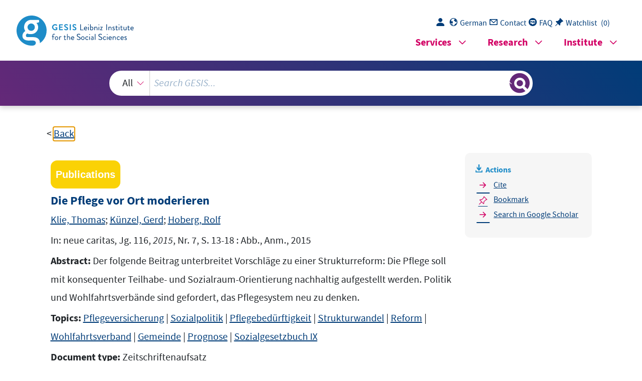

--- FILE ---
content_type: text/html; charset=UTF-8
request_url: https://search.gesis.org/services/get_stella_recommendation.php?doc_id=dzi-solit-000217539
body_size: 27460
content:
{"hits":{"total":{"value":10,"relation":"eq"},"hits":[{"_index":"gesis-16-01-2026-02-00-59","_id":"gesis-solis-00062425","_version":1,"_seq_no":347640,"_primary_term":1,"found":true,"_source":{"title":"Vorschl\u00e4ge zur Verbesserung des Schutzes pflegebed\u00fcrftiger Personen : Konzepte, Entwicklung, Diskussion","id":"gesis-solis-00062425","date":"1986","date_recency":"1986","abstract":"Der Autor umrei\u00dft zun\u00e4chst knapp die soziale Situation bei Pflegebed\u00fcrftigkeit und untersucht theoretisch denkbare L\u00f6sungen der Sicherung im Pflegefall auf ihre Systemvertr\u00e4glichkeit. Danach werden ausf\u00fchrlich die Reformvorschl\u00e4ge seitens des Bundes und der L\u00e4nder, die Haltung verschiedener Verb\u00e4nde sowie die Angebote von Privatversicherungen zum Schutz bei Pflegebed\u00fcrftigkeit vorgestellt. Abschlie\u00dfend wird die Bef\u00fcrchtung ge\u00e4u\u00dfert, da\u00df die Einengung des sozialpolitischen Handlungsspielraumes das Ende der Reformpolitik im Bereich der Pflegebed\u00fcrftigkeit bedeute. (KV)","portal_url":"http:\/\/sowiport.gesis.org\/search\/id\/gesis-solis-00062425","type":"publication","topic":["soziale Sicherung","Pflegebed\u00fcrftigkeit","Pflegefall","Pflege","alter Mensch","Gesetzentwurf","Behinderung","Sozialpolitik","Sozialversicherung","Bundesrepublik Deutschland","Kosten"],"person":["Igl, Gerhard"],"person_sort":"Igl","source":"In: Deutsche Rentenversicherung, 1986, H. 1-2, 40-72 : Bibl.","links":[],"subtype":"journal_article","publisher":"GESIS","database":"SOLIS - Sozialwissenschaftliches Literaturinformationssystem","document_type":"Zeitschriftenaufsatz","coreAuthor":["Igl, Gerhard"],"coreJournalTitle":"Deutsche Rentenversicherung","coreZsnummer":"H. 1-2","corePagerange":"40-72","coredoctypelitadd":["Aufsatz"],"coreLanguage":["Deutsch (DE)"],"coreIssn":"0012-0618","data_source":"GESIS-Literaturpool","link_count":0,"gesis_own":1,"fulltext":0,"index_source":"OUTCITE","literature_collection":"GESIS-Literaturpool"},"system_type":"EXP","doc_rank":1,"rid":13981384},{"_index":"gesis-16-01-2026-02-00-59","_id":"gesis-solis-00352188","_version":1,"_seq_no":360774,"_primary_term":1,"found":true,"_source":{"title":"Vom 'Jahrhundertwerk' zum 'Luxusgut'? : Probleme und Perspektiven der Pflegeversicherung","id":"gesis-solis-00352188","date":"2004","date_recency":"2004","abstract":"Die Strukturen der Pflegebed\u00fcrftigkeit und der Inanspruchnahme Von  Pflegeleistungen werden beschrieben, der Zusammenhang zwischen Bev\u00f6lkerungsentwicklung und Pflegebed\u00fcrftigkeit wird deutlich gemacht. Die bestehenden Versorgungsdefizite im Pflegebereich werden in Einzelnen aufgez\u00e4hlt.  Das Pflegeversicherungsgesetz unterstreicht zwar die Notwendigkeit der Qualit\u00e4tssicherung, die erlassenen Richtlinien sind aber in vielfacher Hinsicht unzureichend: (1) Sie beziehen sich fast ausschlie\u00dflich auf Merkmale der Strukturqualit\u00e4t und so gut wie gar nicht auf Merkmale der Ergebnisqualit\u00e4t, (2) Sie halten kein brauchbares Instrumentarium bereit. Im Ergebnis gerinnt der Anspruch auf qualit\u00e4tsgesicherte pflegerische Versorgung zu einer \u00e4u\u00dferst reduktionistischen Anwendungspraxis. F\u00fcr einen in derart starkem Ausma\u00df anbieterdominierten Sektor wie die ambulante Pflege bedarf es  neben gesetzlich und vertraglich klarer gefassten Qualit\u00e4tsstandards eines gewissen Ausma\u00dfes an externer Kontrolle und Regulierung. Dies alles spricht nicht gegen die Implementierung auch interner Qualit\u00e4tssicherungskonzepte und -Instrumente. (LO)","portal_url":"http:\/\/sowiport.gesis.org\/search\/id\/gesis-solis-00352188","type":"publication","topic":["Pflegeversicherung","Struktur","Pflegebed\u00fcrftigkeit","Inanspruchnahme","Bev\u00f6lkerungsentwicklung","Qualit\u00e4tssicherung","Richtlinie","Instrumentarium","Bedarf","Kontrolle","Regulierung","Qualit\u00e4t","Pflege","Altenpflege","ambulante Versorgung","Bundesrepublik Deutschland","Pflegedienst","Pflegeheim","Pflegepersonal","Pflegesatz"],"person":["Priester, Klaus"],"person_sort":"Priester","source":"In: Markt versus Solidarit\u00e4t, Gesundheitspolitik im deregulierten Kapitalismus, Gine Elsner <Hrsg.> ; Thomas Gerlinger <Hrsg.> ; Klaus Stegm\u00fcller <Hrsg.>, Hamburg, VSA-Verl., 2004, S. 92-105","links":[],"subtype":"in_proceedings","publisher":"GESIS","database":"SOLIS - Sozialwissenschaftliches Literaturinformationssystem","document_type":"Sammelwerksbeitrag","coreAuthor":["Priester, Klaus"],"coreSjahr":"2004","coreSverl":"VSA-Verl.","coreSatit":"Markt versus Solidarit\u00e4t","corePagerange":"92-105","coreIsbn":"3-89965-078-6","coredoctypelitadd":["Aufsatz"],"coreLanguage":["Deutsch (DE)"],"coreSort":"Hamburg","data_source":"GESIS-Literaturpool","link_count":0,"gesis_own":1,"fulltext":0,"index_source":"OUTCITE","literature_collection":"GESIS-Literaturpool"},"system_type":"BASE","doc_rank":2,"rid":13981384},{"_index":"gesis-16-01-2026-02-00-59","_id":"dzi-solit-0117879","_version":1,"_seq_no":352955,"_primary_term":1,"found":true,"_source":{"title":"Tagespflege im Wandel : konzeptionelle Ver\u00e4nderungen","id":"dzi-solit-0117879","date":"1999","date_recency":"1999","abstract":"Die stetigen Ver\u00e4nderungen der gesundheitspolitischen und gesellschaftlichen Strukturen stellen die Betreiber von Pflegeeinrichtungen immer wieder vor neue Herausforderungen. Um de Wettbewerbsf\u00e4higkeit zu erhalten und gleichzeitig eine optimale Versorgung der Patienten zu gew\u00e4hrleisten, ist es notwendig, bisherige Konzepte zu \u00fcberdenken und sie den neuen Anforderungen anzupassen. Wie station\u00e4re und ambulante Einrichtungen ist auch die Tagespflege als Bindeglied zwischen diesen beiden Pflegeformen von solchen Ma\u00dfnahmen betroffen. Diese M\u00f6glichkeit der Betreuung alter Menschen gilt als vielseitig und finanzierbar und hat sich trotz vieler anf\u00e4nglicher Schwierigkeiten in der Altenhilfe l\u00e4ngst etabliert. Die vorliegende Ver\u00f6ffentlichung betrachtet die derzeitige Situation der Tagespflege und geht auf die daraus resultierenden Konsequenzen und Chancen f\u00fcr eine wirtschaftlich gesicherte Zukunft ein. Hierbei spielen die Erweiterung des Leistungsangebotes und der Ausbau des Servicebereiches einee wie eine verbesserte strukturelle Einbindung der Tagespflege in das Versorgungssystem der Altenhilfe, Stichwort auch hier: Vernetzung. Der Autor sieht zudem in der ambulanten geriatrischen Rehabilitation ein vielversprechendes Modell, das der Zukunft der Tagespflege eine neue Perspektive geben kann.","portal_url":"http:\/\/sowiport.gesis.org\/search\/id\/dzi-solit-0117879","type":"publication","topic":["Tagespflege","Konzeption","Pflegebed\u00fcrftigkeit","Wirtschaftlichkeit","Dienstleistung","Pflege","Kooperation","Finanzierung","Geriatrie","ambulant","Rehabilitation"],"person":["Winter, Udo"],"person_sort":"Winter","source":"Hannover, Vincentz, 1999, 86 S. : Abb., Lit., Anm.","links":[],"subtype":"book","publisher":"DZI","database":"DZI - SoLit","document_type":"Buch","coreAuthor":["Winter, Udo"],"corePublisher":"Vincentz","coreLanguage":["Deutsch (DE)"],"data_source":"GESIS-Literaturpool","link_count":0,"gesis_own":1,"fulltext":0,"index_source":"OUTCITE","literature_collection":"GESIS-Literaturpool"},"system_type":"EXP","doc_rank":3,"rid":13981384},{"_index":"gesis-16-01-2026-02-00-59","_id":"gesis-solis-00341716","_version":1,"_seq_no":346445,"_primary_term":1,"found":true,"_source":{"title":"Neue Strukturen in der pflegerischen Versorgung: Auswirkungen auf Lebenslage und Lebensqualit\u00e4t pflegebed\u00fcrftiger \u00e4lterer Menschen","id":"gesis-solis-00341716","date":"2005","date_recency":"2005","abstract":"\"Zun\u00e4chst werden die Gemeinsamkeiten und Unterschiede der Konzepte 'Lebenslage' und 'Lebensqualit\u00e4t' herausgearbeitet. Vor diesem Hintergrund wird eingesch\u00e4tzt, in welchem Umfang sozialpolitische Ma\u00dfnahmen insbesondere der Pflegeversicherung einen Beitrag zur Verbesserung der Lebensqualit\u00e4t leisten k\u00f6nnen. Dies ist vor allem von Strukturen und Prozessen zu erwarten, in deren Rahmen die Vielfalt der Ausgangssituationen und die subjektiven Schl\u00fcsse und Bewertungen der Betroffenen ber\u00fccksichtigt werden k\u00f6nnen, die also u.a. die Aussch\u00f6pfung von Rehabilitationspotenzialen, Beratung und Case Management, das pers\u00f6nliche Budget und die Steigerung der kommunikativen Qualit\u00e4t der Pflege erm\u00f6glichen.\" (Autorenreferat)","portal_url":"http:\/\/sowiport.gesis.org\/search\/id\/gesis-solis-00341716","type":"publication","topic":["Pflege","Altenpflege","Lebenssituation","Lebensqualit\u00e4t","alter Mensch","Pflegebed\u00fcrftigkeit","Pflegeversicherung"],"person":["Cappell, Eckhard"],"person_sort":"Cappell","source":"In: Soziologie der Pflege, Grundlagen, Wissensbest\u00e4nde und Perspektiven, Klaus R. Schroeter ; Thomas Rosenthal <Hrsg.>, Weinheim, Juventa Verl., 2005, S. 193-210","links":[],"subtype":"in_proceedings","publisher":"GESIS","database":"SOLIS - Sozialwissenschaftliches Literaturinformationssystem","document_type":"Sammelwerksbeitrag","coreAuthor":["Cappell, Eckhard"],"coreSjahr":"2005","coreSverl":"Juventa Verl.","coreSatit":"Soziologie der Pflege","coreSseries":["Grundlagentexte Pflegewissenschaft"],"corePagerange":"193-210","coreIsbn":"3-7799-1624-X","coredoctypelitadd":["Aufsatz"],"coreLanguage":["Deutsch (DE)"],"coreSort":"Weinheim","data_source":"GESIS-Literaturpool","link_count":0,"gesis_own":1,"fulltext":0,"index_source":"OUTCITE","literature_collection":"GESIS-Literaturpool"},"system_type":"BASE","doc_rank":4,"rid":13981384},{"_index":"gesis-16-01-2026-02-00-59","_id":"gesis-solis-00352692","_version":1,"_seq_no":362507,"_primary_term":1,"found":true,"_source":{"title":"Das soziale Feld der Pflege : eine Einf\u00fchrung in Strukturen, Deutungen und Handlungen","id":"gesis-solis-00352692","date":"2006","date_recency":"2006","abstract":"\"Pflege ist nicht nur ein wichtiges und aktuelles Thema in der tagespolitischen Diskussion, Pflege ist f\u00fcr viele Menschen ein leitendes Muster sowohl in der allt\u00e4glichen Lebensf\u00fchrung als auch im Beruf. Pflege ist aber auch ein zunehmend an Bedeutung gewinnender Teilbereich der Gesellschaft, der sich in den vergangenen Jahren immer st\u00e4rker aus dem Schatten der Medizin gel\u00f6st und zu einem eigenen sozialen Feld entwickelt hat. In dem vorliegenden Buch wird dieses soziale System der Pflege in seiner Entstehung, Entwicklung und Struktur eingehend dargestellt. Dazu wird zun\u00e4chst die Bedeutung der Pflege im Kontext des Altersstrukturwandels hergeleitet. Die Pflege wird als ein in sich differenzierter gesellschaftlicher Teilbereich im gro\u00dfen Feld der Gesundheit erschlossen. Dabei wird mit dem langen Weg von der N\u00e4chstenliebe zur Professionalisierung die begonnene Differenzierung des Pflegefeldes nachgezeichnet und in seiner dreifachen Rahmung - Strukturrahmung, Deutungsrahmung, Handlungsrahmung - vorgestellt. Im Einzelnen behandelt der Autor dieses einf\u00fchrenden Bandes die Bedeutung der Pflege im Kontext des Altersstrukturwandels, die Pflege als soziales System oder soziales Feld, die Differenzierung des Pflegefeldes, das Pflegefeld in seiner strukturellen Rahmung, die Organisationsstrukturen der station\u00e4ren Pflege, die Handlungsstrukturen der station\u00e4ren Pflege und der h\u00e4uslichen Pflege.\" (Autorenreferat)","portal_url":"http:\/\/sowiport.gesis.org\/search\/id\/gesis-solis-00352692","type":"publication","topic":["Pflege","Beruf","Gesundheit","Professionalisierung","soziales System","Organisationsstruktur","h\u00e4usliche Pflege","Altersstruktur","Altenpflege","\u00c4nderung","station\u00e4re Versorgung","Alter","Arbeitsorganisation","Case Management"],"person":["Schroeter, Klaus R."],"person_sort":"Schroeter","source":"Weinheim, Juventa Verl., 2006, 255 S., (Grundlagentexte Pflegewissenschaft)","links":[],"subtype":"book","publisher":"GESIS","database":"SOLIS - Sozialwissenschaftliches Literaturinformationssystem","document_type":"Buch","coreAuthor":["Schroeter, Klaus R."],"corePublisher":"Juventa Verl.","coreSseries":["Grundlagentexte Pflegewissenschaft"],"coreIsbn":"3-7799-1625-8","coredoctypelitadd":["Monographie"],"coreLanguage":["Deutsch (DE)"],"data_source":"GESIS-Literaturpool","link_count":0,"gesis_own":1,"fulltext":0,"index_source":"OUTCITE","literature_collection":"GESIS-Literaturpool"},"system_type":"EXP","doc_rank":5,"rid":13981384},{"_index":"gesis-16-01-2026-02-00-59","_id":"gesis-ssoar-67762","_version":1,"_seq_no":37877,"_primary_term":1,"found":true,"_source":{"title":"Vorbeugende Pflege- und Sorgepolitik: Herausforderungen und (kommunale) Gestaltungspotenziale in NRW","id":"gesis-ssoar-67762","date":"2017","date_recency":"2017","abstract":"Es wird ein Konzept vorbeugender Pflege- und Sorgepolitik vorgestellt, das sowohl pflegebed\u00fcrftige Personen als auch ihre pflegenden Angeh\u00f6rigen adressiert. F\u00fcr pflegebed\u00fcrftige Menschen steht dabei der Verbleib in der gewohnten, h\u00e4uslichen Umgebung im Fokus. Pflegende Angeh\u00f6rige sollen vor gesundheitlichen Sch\u00e4den sowie vor Erwerbs- und Armutsrisiken gesch\u00fctzt werden. Der Beitrag zeigt Handlungsans\u00e4tze auf, wie dies mit einem Mix aus famili\u00e4ren, professionellen und zivilgesellschaftlichen Hilfeleistungen gelingen k\u00f6nnte. Dabei geht es auch um Gestaltungspotenziale und -grenzen auf kommunaler Ebene.","portal_url":"https:\/\/www.ssoar.info\/ssoar\/handle\/document\/67762","type":"publication","topic":["Sozialpolitik","Pr\u00e4vention","Pflege","gesetzliche Regelung","F\u00fcrsorge","alter Mensch","Pflegebed\u00fcrftigkeit","Pflegeversicherung","ambulante Versorgung","Leistungsanspruch","Nordrhein-Westfalen","Bundesrepublik Deutschland"],"person":["Br\u00fcker, Daniela","Leiber, Simone","Leitner, Sigrid"],"person_sort":"Br\u00fckerLeiberLeitner","links":[{"label":"URN","link":"http:\/\/nbn-resolving.de\/urn:nbn:de:0168-ssoar-67762-1"}],"document_type":"Kurzbericht","coreAuthor":["Br\u00fcker, Daniela","Leiber, Simone","Leitner, Sigrid"],"coreSjahr":"2017","coreZsband":"5","publishLocation_str_mv":"D\u00fcsseldorf","coreLanguage":"de","urn":"urn:nbn:de:0168-ssoar-67762-1","coreIssn":"2510-4098","data_source":"GESIS-SSOAR","index_source":"GESIS-SSOAR","database":"SSOAR - Social Science Open Access Repository","link_count":0,"gesis_own":1,"fulltext":1,"metadata_quality":10},"system_type":"BASE","doc_rank":6,"rid":13981384},{"_index":"gesis-16-01-2026-02-00-59","_id":"dzi-solit-0111568","_version":1,"_seq_no":362086,"_primary_term":1,"found":true,"_source":{"title":"Verzahnung der ambulanten und station\u00e4ren Versorgung : Ansatzpunkte f\u00fcr Modellprojekte","id":"dzi-solit-0111568","date":"1998","date_recency":"1998","abstract":"Die Schnittstellenprobleme im Versorgungssystem zu \u00fcberwinden und eine rationale Arbeitsteilung zwischen den verschiedenen Sektoren zu organisieren, geh\u00f6rt zu den zentralen Gestaltungsaufgaben der Gesundheitspolitik. Praktische Erfahrungen und Erkenntnisse aus Modellprojekten w\u00e4ren f\u00fcr die politische Reformdebatte n\u00fctzlich. Der Beitrag zeigt auf, wie Modellprojekte zur Verzahnung der ambulanten und station\u00e4ren Versorgung ausgestaltet und initiiert werden k\u00f6nnen.","portal_url":"http:\/\/sowiport.gesis.org\/search\/id\/dzi-solit-0111568","type":"publication","topic":["Gesundheitspolitik","medizinische Versorgung","station\u00e4r","ambulant","Modellprojekt","Konzeption","Organisation"],"person":["G\u00f6tting, Ulrike"],"person_sort":"G\u00f6tting","source":"In: Die Ersatzkasse, Jg. 78, 1998, Nr. 12, S. 554-557 : Abb., Tab., 1998","links":[],"subtype":"journal_article","publisher":"DZI","database":"DZI - SoLit","document_type":"Zeitschriftenaufsatz","coreAuthor":["G\u00f6tting, Ulrike"],"coreJournalTitle":"Die Ersatzkasse","coreZsband":"Jg. 78, 1998, Nr. 12, S. 554-557 : Abb., Tab.","coreLanguage":["Deutsch (DE)"],"data_source":"GESIS-Literaturpool","link_count":0,"gesis_own":1,"fulltext":0,"index_source":"OUTCITE","literature_collection":"GESIS-Literaturpool"},"system_type":"EXP","doc_rank":7,"rid":13981384},{"_index":"gesis-16-01-2026-02-00-59","_id":"iab-litdok-K140124R02","_version":1,"_seq_no":357886,"_primary_term":1,"found":true,"_source":{"title":"Pflege zwischen Familie, Markt und Staat : wie Pflegearbeit in Zukunft organisiert werden kann","id":"iab-litdok-K140124R02","date":"2013","date_recency":"2013","abstract":"\"Mit diesem Positionspapier skizzieren wir Handlungsspielr\u00e4ume, wie Pflegearbeit in Deutschland neu ausgerichtet und verbessert werden kann. Nach einer Einleitung in die dr\u00e4ngenden Fragestellungen der Pflegepolitik ist es unter Punkt zwei unser Ziel, die aktuelle Situation der Pflege in Deutschland zu analysieren und eine Bestandsaufnahme durchzuf\u00fchren. Im darauf folgenden dritten Kapitel widmen wir uns den in dieser Analyse deutlich ablesbaren M\u00e4ngeln des gegenw\u00e4rtigen Pflegesystems und nehmen die Bedarfe der Pflegebed\u00fcrftigen sowie der pflegenden Angeh\u00f6rigen, aber auch die prek\u00e4ren Arbeitsbedingungen des Berufsfelds Pflege in den Blick. Auf M\u00f6glichkeiten, wie diese Problemlagen mit Mitteln der Pflegepolitik behoben werden k\u00f6nnen, gehen wir im vierten Kapitel ein. Neben Ma\u00dfnahmen im Bereich der Qualifizierung und Ausbildung, der Haltung von und dem Werben um neue Arbeitskr\u00e4fte befassen wir uns unter anderem mit der regionalen Ebene als wichtigem Handlungsfeld gelingender Pflegepolitik.\" (Textauszug, IAB-Doku)","portal_url":"http:\/\/sowiport.gesis.org\/search\/id\/iab-litdok-K140124R02","type":"publication","topic":["Pfleget\u00e4tigkeit","Beruf und Familie","Organisationsstruktur","Tr\u00e4gerschaft","Altenpflege","Familie","Frauen","h\u00e4usliche Pflege","Pflegedienst","Pflegeberufe","Regionalpolitik","Strukturpolitik","Familienpolitik","Bedarfsplanung","Arbeitsbedingungen","prek\u00e4re Besch\u00e4ftigung","Personalpolitik","Besch\u00e4ftigungspolitik","Gesundheitspolitik","Sozialpolitik","Fachkr\u00e4fte","Arbeitskr\u00e4ftemangel","personenbezogene Dienstleistungen","Kommunalpolitik","ambulante Versorgung","Krankenpflege","Pflegeversicherung","atypische Besch\u00e4ftigung","Frauenberufe","ehrenamtliche Arbeit","Altenheim","station\u00e4re Versorgung","Personalentwicklung","betriebliches Gesundheitsmanagement","Qualit\u00e4tsmanagement","Bundesrepublik Deutschland"],"person":["Kesselheim, Harald","Schildmann, Christina","Schmidt, Severin","Steffen, Margret","Stiegler, Barbara","Wallrafen-Dreisow, Helmut"],"person_sort":"KesselheimSchildmannSchmidt","source":"Bonn, 2013, 28 S.","links":[{"label":"Link","link":"http:\/\/www.fes.de\/cgi-bin\/gbv.cgi?id=10414&ty=pdf"}],"subtype":"book","publisher":"IAB","database":"LitDokAB - Literaturdatenbank Arbeitsmarktforschung","document_type":"Buch","coreAuthor":["Kesselheim, Harald","Schildmann, Christina","Schmidt, Severin","Steffen, Margret","Stiegler, Barbara","Wallrafen-Dreisow, Helmut"],"coreSatit":"WISO Diskurs","coreIsbn":"978-3-86498-752-6","coredoctypelitadd":["Arbeitspapier","Keine Angabe"],"coreLanguage":["Deutsch (DE)"],"recordurl":["http:\/\/www.fes.de\/cgi-bin\/gbv.cgi?id=10414&ty=pdf"],"data_source":"GESIS-Literaturpool","link_count":0,"gesis_own":1,"fulltext":1,"index_source":"OUTCITE","literature_collection":"GESIS-Literaturpool"},"system_type":"BASE","doc_rank":8,"rid":13981384},{"_index":"gesis-16-01-2026-02-00-59","_id":"dza-gerolit-545013305","_version":1,"_seq_no":361900,"_primary_term":1,"found":true,"_source":{"title":"Zur Neuausrichtung kommunaler Alterssozialpolitik oder: nach dem Pflegeversicherungsgesetz - freiwilliges kommunales Engagement?","id":"dza-gerolit-545013305","date":"1999","date_recency":"1999","portal_url":"http:\/\/sowiport.gesis.org\/search\/id\/dza-gerolit-545013305","type":"publication","person":["Evers, Adalbert","Klie, Thomas"],"person_sort":"EversKlie","source":"In: Die Versorgung pflegebed\u00fcrftiger alter Menschen in der Kommune : Daseinsvorsorge, Leistungserbringung und b\u00fcrgerschaftliche Verantwortung in der Modernisierung der Pflege, 1999, 39-48","links":[],"subtype":"in_proceedings","publisher":"DZA","database":"DZA - GeroLit","document_type":"Sammelwerksbeitrag","coreAuthor":["Evers, Adalbert"],"coreSjahr":"1999","corePublisher":"Mabuse-Verl.","coreSatit":"Die Versorgung pflegebed\u00fcrftiger alter Menschen in der Kommune : Daseinsvorsorge, Leistungserbringung und b\u00fcrgerschaftliche Verantwortung in der Modernisierung der Pflege","corePagerange":"39-48","coreLanguage":["Deutsch (DE)"],"data_source":"GESIS-Literaturpool","link_count":0,"gesis_own":1,"fulltext":0,"index_source":"OUTCITE","literature_collection":"GESIS-Literaturpool"},"system_type":"EXP","doc_rank":9,"rid":13981384},{"_index":"gesis-16-01-2026-02-00-59","_id":"gesis-ssoar-39580","_version":3,"_seq_no":368078,"_primary_term":1,"found":true,"_source":{"title":"Gestaltung von Care-Prozessen in individuellen Care-Netzen zwischen privaten Unterst\u00fctzungen, sozialen Dienstleistungen und sozialstaatlicher Versorgung","id":"gesis-ssoar-39580","date":"2011","date_recency":"2011","abstract":"\"Der Beitrag geht Gestaltungsweisen langfristiger Care-Prozesse in privaten Haushalten im Rahmen des Wohlfahrtsregimes nach, um Bedingungen subjektorientierter Care-Praxen in Unterst\u00fctzungsnetzen zu erfassen. Struktur- und handlungsbezogene Facetten des Doing Care werden anhand einer qualitativen Studie herausgearbeitet und in den Kontext der internationalen feministischen Care-Debatte gestellt. In den erfassten Praxisfeldern psychisch erkrankte, physisch beeintr\u00e4chtigte und hilfebed\u00fcrftige alte Menschen werden Bew\u00e4ltigungsmuster der AkteurInnen herausgearbeitet, die sich auf Thematisierungen des Unterst\u00fctzungsbedarfs - Ortlosigkeit, k\u00f6rperliche Einschr\u00e4nkungen und Verlust von Eigenst\u00e4ndigkeit - beziehen. Diese Thematisierungen sind als Dimensionen von Angewiesenheit zu verstehen, die deutlich machen, dass Care Achtsamkeit voraussetzt\" (Autorenreferat)","portal_url":"http:\/\/www.ssoar.info\/ssoar\/handle\/document\/39580","type":"publication","topic":["Wohlfahrtsstaat","Regime","Geschlecht","Geschlechterverh\u00e4ltnis","Theorie","Netzwerk","Netzwerkanalyse","Krankheit","psychische Krankheit","Burnout","Depression","Lebenssituation","F\u00fcrsorge","Behinderung","Hilfsbed\u00fcrftigkeit","Feldtheorie","vergleichende Forschung","Praxis","Bundesrepublik Deutschland"],"person":["Br\u00fcckner, Margrit"],"person_sort":"Br\u00fcckner","source":"In: GENDER - Zeitschrift f\u00fcr Geschlecht, Kultur und Gesellschaft, 3, 2011, 3, 39-54","links":[{"label":"URN","link":"http:\/\/nbn-resolving.de\/urn:nbn:de:0168-ssoar-395809"}],"subtype":"journal_article","document_type":"Zeitschriftenartikel","institutions":["Verlag Barbara Budrich"],"coreAuthor":["Br\u00fcckner, Margrit"],"coreSjahr":"2011","coreJournalTitle":"GENDER - Zeitschrift f\u00fcr Geschlecht, Kultur und Gesellschaft","coreZsband":"3","coreZsnummer":"3","coreLanguage":"de","urn":"urn:nbn:de:0168-ssoar-395809","coreIssn":"2196-4467","data_source":"GESIS-SSOAR","index_source":"GESIS-SSOAR","database":"SSOAR - Social Science Open Access Repository","link_count":0,"gesis_own":1,"fulltext":1,"metadata_quality":10,"full_text":" Margrit Br\u00fccknerSummaryOrganising care in individual care networks based on private support, social services and  the welfare state Gestaltung von Care-Prozessen in individuellen Caretions of subject-oriented care in support net-holds in a welfare regime to map the condi-long-term care processes in private house-works. In a qualitative analysis structural and The paper investigates the organisation of Dienstleistungen und sozialstaatlicher VersorgungNetzen zwischen privaten Unterst\u00fctzungen, sozialen  goes on to describe the patterns of how care international feminist care debate. The paper alyzed and interpreted in the context of the task related aspects of providing care are an-givers cope with psychiatrically ill, physically  handicapped and dependent elderly people,  awareness in care. dependency that stress the importance of pendence. These issues are dimensions of sion, physical restrictions and loss of inde-and how they address issues such as exclu-Keywords Care, Need of Support, Dependency Zusammenfassungim Rahmen des Wohlfahrtsregimes nach, um stiger Care-Prozesse in privaten Haushalten Bedingungen subjektorientierter Care-Praxen Der Beitrag geht Gestaltungsweisen langfriin Unterst\u00fctzungsnetzen zu erfassen. StrukDoing Care werden anhand einer qualitati-tur- und handlungsbezogene Facetten des ven Studie herausgearbeitet und in den Konre-Debatte gestellt. In den erfassten Praxis-text der internationalen feministischen Ca-feldern psychisch erkrankte, physisch beein-1   Doing Care im WohlfahrtsregimeDoing Care als subjektorientierte Gestaltung von Sorge durch beteiligte unterst\u00fctzte und unterst\u00fctzende Akteurinnen und Akteure l\u00e4sst sich am besten in langfristigen Prozessen in privaten Haushalten untersuchen, da hier die verschiedenen AkteurInnen \u00fcber eine Zeitspanne selbst t\u00e4tig werden m\u00fcssen. In diese Gestaltungsweisen fltr\u00e4chtigte und hilfebed\u00fcrftige alte Menschen  ie\u00dfen individuelle  werden Bew\u00e4ltigungsmuster der AkteurIn-Muster des Sich-Einlassens im Sinne der Balance zwischen F\u00fcrsorge und Selbstst\u00e4ndig-nen herausgearbeitet, die sich auf Thematisierungen des Unterst\u00fctzungsbedarfs - Ort-keit ebenso ein wie geschlechts- und generationsspezifi sche Orientierungen und ethisch  \u00fcberformte Handlungsmuster. Die Analyse individueller Care-Netze mit ihren jewei-ligen Strukturen und interaktiven Besonderheiten erm\u00f6glicht Verstehensprozesse von fl exion des sozialstaatlichen Rahmens losigkeit, k\u00f6rperliche Einschr\u00e4nkungen und Care-Netzwerkdynamiken und eine kritische Re Verlust von Eigenst\u00e4ndigkeit - beziehen. Die-se Thematisierungen sind als Dimensionen  einschlie\u00dflich professioneller Handlungsbedingungen und -M\u00f6glichkeiten. von Angewiesenheit zu verstehen, die deutlich machen, dass Care Achtsamkeit voraus-setzt.  Care, Unterst\u00fctzungsbedarf, AngewiesenheitSchl\u00fcsselw\u00f6rter GENDER Heft 3 | 2011, S. 39-54  40  Margrit Br\u00fcckner Struktur- und handlungsbezogene Facetten des Doing Care sollen anhand einer multimethodisch angelegten Studie zur Frage 'Wer sorgt wie f\u00fcr wen' an der Fachhochschule  Frankfurt a. M.1 herausgearbeitet und im Kontext der internationalen feministischen Care-Debatte interpretiert werden. Aus drei Praxisfeldern - hilfebed\u00fcrftige alte, psychisch erkrankte und physisch beeintr\u00e4chtigte Frauen und M\u00e4nner - wurden erwachsene Unterst\u00fctzte und Unterst\u00fctzende2 in zw\u00f6lf Netzwerken mittels themenzentrierter Leitfadenindes Unterst\u00fctzungsumfeldes (vgl. v. Kardorff 1995) erstellt sowie Care-Prozesse teilneh-terviews mit narrativen Anteilen (vgl. Friebertsh\u00e4user 2003) befragt und Netzwerkkarten mend beobachtet (vgl. Legewie 1995) und anschlie\u00dfend die Daten mittels qualitativer  Inhaltsanalyse (vgl. Schmidt 2003) ausgewertet.3 Die Untersuchung best\u00e4tigte, dass Praxen der F\u00fcrsorglichkeit in und au\u00dferhalb von Familie und sozialen Institutionen existie-ren (vgl. Roseneil\/Budgeon 2005) und sozial- und pfl egeberu fl iche Rahmenbedingungen  f\u00fcrsorgliches Handeln sowohl erm\u00f6glichen als auch erschweren (vgl. Senghaas-Kno-bloch 2008). Als fruchtbar erwies sich das care-theoretische Konzept einer besonderen \"F\u00fcrsorgerationalit\u00e4t\" (Waerness 2000), welches das Augenmerk auf Verst\u00e4ndigung und Abstimmung von Bed\u00fcrfnissen und Sichtweisen legt, die auf Grenzen der Normierungen  und Standardisierungen von Sorget\u00e4tigkeiten verweisen (vgl. Bauer\/Gr\u00f6ning 2008). In Einklang mit diesem Konzept bestanden f\u00fcr alle Befragten zentrale Momente von Care  in verl\u00e4sslicher Zuwendung bei gleichzeitig ausreichendem Handlungsspielraum sowie einem stabilen institutionellen Rahmen. Dem steht eine von sozialstaatlichen Instanzen  zunehmend favorisierte, schematische und in Minuten abgez\u00e4hlte Hilfeform gegen\u00fcber, die sich gerade bei langfristigen Unterst\u00fctzungsprozessen eher an quanti fi zierbaren und  \u00f6konomistischen Prinzipien orientiert (vgl. Bonvin 2009). 2   Geschlechtertheoretische Grundlagen der internationalen  Debatte um Care Um den Stellenwert des als Interpretationsfolie genutzten Konzeptes der F\u00fcrsorgera-tionalit\u00e4t im Kontext der Care-Debatte zu verdeutlichen, soll deren Entstehen und An-liegen kurz skizziert werden. Ausgangspunkt der Debatte vor drei Jahrzehnten war es, Care als zumeist von Frauen un- oder unterbezahlt ausgef\u00fchrte, gesellschaftlich notwen(Maurer 2011: 126) einer gleichrangigen Anerkennung von Sorget\u00e4tigkeiten mit ande-ren Formen der Arbeit angesichts zwischenmenschlicher Interdependenz und asymme-dige T\u00e4tigkeit sichtbar zu machen (vgl. Br\u00fcckner 2010). Ziel ist die \"radikale Vision\" trischer Beziehungen als Normalfall (vgl. Fraser 2003). Care wurde der Schleier der  Naturhaftigkeit entzogen und die Konstruktion von Care-Prozessen und deren sozialpolitische Rahmung in den Blick genommen (vgl. Sauer 2006). Die Aktualit\u00e4t dieser  1  Dem Forschungsteam geh\u00f6rten neben der Autorin an: Dr. Marianne Schmidbaur, die Dipl.-Sozialarbeiterinnen Gisela Heimbeck, Franziska Peters und Tanja Reimann sowie wechselnde Studierende. 2  In unserer Untersuchung haben wir carereceiver und caregiver mit Unterst\u00fctzte und Unterst\u00fctzende \u00fcbersetzt.  3  Zugang zum Untersuchungsfeld bekamen wir \u00fcber Professionelle. Es wurden 30 Frauen und 10  M\u00e4nner (1-2 Std.) interviewt und 12 professionelle Care-Prozesse (11\/2-4 Std.) beobachtet. Alle Daten wurden anonymisiert und Interviewpassagen sprachlich angepasst. GENDER  3 | 2011  Gestaltung von Care-Prozessen in individuellen Care-Netzen   41 Debatte beruht darauf, dass weder die im privaten Raum erbrachten Care-Leistungen (vgl. Jurczyk 2010) noch diejenigen des Wohlfahrtsstaates (vgl. Preglau 2010) aufgrund  sich ver\u00e4ndernder Strukturen ausreichend gesichert und im transnationalen Kontext 4  unter Einbeziehen von Intersektionalit\u00e4t neu zu verhandeln sind (vgl. Theobald 2008). Die Sicherung zwischenmenschlicher Sorgebed\u00fcrftigkeit muss nach Martha Nussbaum (2003) auf Gerechtigkeitsvorstellungen aufbauen und Menschen in einer Weise zur  Handlungsm\u00e4chtigkeit (agency5) bef\u00e4higen sowie ihnen Entscheidungsm\u00f6glichkeiten  lage von F\u00fcrsorgespenderInnen ber\u00fccksichtigt. Eine solche Bef\u00e4higunger\u00f6ffnen, die zur Achtung von F\u00fcrsorgeempf\u00e4ngerInnen beitr\u00e4gt und die Lebensgrund-6 erfordert entsprechende Infrastrukturen und Berechtigungen auf der Basis ausreichender Ressour-cen, Seins- und Handlungsm\u00f6glichkeiten und geht von dem menschlichen Verm\u00f6gen aus, zwischen eigenen Vorteilen und als richtig erkannten Erfordernissen abw\u00e4gen zu k\u00f6nnen (vgl. Giullari\/Lewis 2005). Daher kommt dem Konzept einer bewussten \"F\u00fcr-sorgerationalit\u00e4t\" (Waerness 2000) mit seiner interaktionell ausgerichteten Sichtweise, der Forderung zureichender Handlungsspielr\u00e4ume f\u00fcr alle AkteurInnen und der Re fl exion des Spannungsverh\u00e4ltnisses von F\u00fcrsorge und Selbstst\u00e4ndigkeit eine besondere Bedeutung zu. F\u00fcr eine subjektorientierte, \u00fcber eine Zweck-Mittel-Orientierung hinausweisende Care-Perspektive bedarf es einer Logik des Sorgens, die Bed\u00fcrfnisse und W\u00fcrde umsorgter und sorgender Menschen einbezieht. Das setzt entsprechende Rahmenbedingungen voraus (vgl. Friese 2010).7  3   Doing Care: Strukturen der Unterst\u00fctzungsnetze in den  erfassten Praxisfeldern  3.1   Das SampleIn allen erfassten zw\u00f6lf Netzwerken wurden jeweils mindestens drei Personen inter-viewt und\/oder beobachtet: die unterst\u00fctzte Person, eine informell unterst\u00fctzende (familial, befreundet oder ehrenamtlich) und eine formell unterst\u00fctzende Person (Soziale Arbeit oder Pfl ege). Im Praxisfeld psychisch erkrankter Menschen wurden vier Netzwerke von drei Frauen und einem Mann im erwerbsf\u00e4higen Alter mit unterschiedlichen Erkrankungen (Manische Depression, Psychose, Borderline, Burnout) und in verschiedenen Lebenslagen (allein lebend, Wohngemeinschaft, Ehe) erhoben. Wichtig war allen Unterst\u00fctzten eine - ihnen derzeit kaum gelingende - soziale Einbindung durch Arbeit, aber auch Arbeit als Existenzsicherung.  4  Zur Bedeutung transnationaler Migrationsprozesse siehe z. B. Apitzsch\/Schmidbaur 2010. In unseren Netzen waren nur Frauen mit Migrationshintergrund t\u00e4tig, da wir institutionalisierte Netze erforscht haben. 5  Zur Bedeutung des Begriffes vgl. Homfeldt\/Schr\u00f6er\/Schweppe 2008.6  Der Bef\u00e4higungsansatz basiert auf der menschlichen Kapazit\u00e4t zu praktischer Vernunft und Bindung, einschlie\u00dflich Entscheidungsfreiheit \u00fcber die Nutzung k\u00f6rperlicher, emotionaler und ge-danklicher F\u00e4higkeiten (vgl. Nussbaum 1999). 7  Im Kontext neoliberaler Subjektivierungsweisen wird dieses Spannungsverh\u00e4ltnis einseitig durch  Selbststeuerungsanforderungen und Reprivatisierungen sozialer Einrichtungen in Richtung Selbst-verantwortung aufgel\u00f6st (vgl. Ludwig 2006). GENDER  3 | 2011  42  Margrit Br\u00fcckner Im Praxisfeld k\u00f6rperlich eingeschr\u00e4nkter Menschen haben wir vier Netze zur Unterst\u00fctzung von drei M\u00e4nnern und einer Frau befragt, alle ebenfalls im erwerbsf\u00e4higen Alter, mit unterschiedlichen Erkrankungen (seit Geburt oder dem Erwachsenenalter) und verschiedenen Graden des Unterst\u00fctzungsbedarfs (durch L\u00e4hmungen des Unter-leibs, teils auch der Arme, oder Erblindung) und in unterschiedlichen Lebenslagen (fa-milial bis allein lebend), wobei in zwei Netzen langj\u00e4hrigen Freundschaften eine hohe  Bedeutung zukam. Alle Unterst\u00fctzten wollten t\u00e4tig sein oder werden (Erwerbst\u00e4tigkeit und\/oder ehrenamtliche Arbeit).  Im Praxisfeld hilfebed\u00fcrftiger alter Menschen wurden vier Netze der Unterst\u00fctzung  ten Einschr\u00e4nkungen (Diabetes, Alzheimer, Depression, Gebrechlichkeit) untersucht. von drei Frauen und einem Mann mit unterschiedlichen krankheits- und altersbeding-Alle erhielten Unterst\u00fctzung von jeweils einer Angeh\u00f6rigen 8 (die drei Frauen von ihrer  Tochter, der Mann von seiner Ehefrau), mit denen sie in einem Haushalt oder Haus zusammenlebten.  3.2   Gemeinsamkeiten und Unterschiede in den Strukturen untersuchter  Care-Netze Um die Rahmenbedingungen der Gestaltungsm\u00f6glichkeiten und -grenzen des Doing Care zu verdeutlichen, werden zun\u00e4chst charakteristische Merkmale der Netzwerke in  den verschiedenen Praxisfeldern aufgezeigt. Einige Gemeinsamkeiten sind durch die Untersuchung vorgegeben, denn sie bilden unsere Erhebungskriterien ab: Alle Unterst\u00fctz-ten bed\u00fcrfen kontinuierlicher Hilfe, erhalten informelle und formelle Betreuungen und  leben in einem privaten Haushalt.9 Durch Bildung von Auswertungskategorien mittels  offenen Codierens, das hei\u00dft in Auseinandersetzung mit dem Material 10 (vgl. Schmidt  2003), konnten weitere Gemeinsamkeiten und Unterschiede herausgearbeitet werden. Als zentral erwiesen sich die Kategorien: Lebensmittelpunkt, Netzwerkgestaltung, Zusammenhalt von Generationen und Geschlechtern, Rolle verschiedener Unterst\u00fctzungsgruppen, Themen des Unterst\u00fctzungsbedarfs. Die anhand dieser Kategorien gefundenen konkreten Merkmale charakterisieren die untersuchten Netze in folgender Weise:\u0095  Ein wichtiger Aspekt der Lebenssituation der zw\u00f6lf unterst\u00fctzten Frauen und M\u00e4nner bezieht sich auf den Lebensmittelpunkt, der entweder auf das h\u00e4usliche Um-feld konzentriert oder zwischen h\u00e4uslichem Umfeld und ambulanten Ma\u00dfnahmen  angesiedelt ist.11 In allen drei Praxisfeldern l\u00e4sst sich jeweils die H\u00e4lfte als derzeit  einpolig respektive zweipolig beschreiben, wobei sich Lebensmittelpunkte lebens-geschichtlich verschieben k\u00f6nnen.  8  Gemeinsam ist diesen Netzen, dass sich andere Verwandte kaum an der allt\u00e4glichen Sorge beteiligen. 9  Es sollten l\u00e4ngerfristige Prozesse erfasst werden, in denen sich Beziehungen entwickeln und wo die  Herstellungsleistung von Care bei den Beteiligten liegt. Unterst\u00fctzte Frauen und M\u00e4nner sollten befragt werden, da Gender Individuen und soziale Strukturen pr\u00e4gt, sowie informelle, ehrenamtli-che und professionelle Kr\u00e4fte eingebunden sein, um das Zusammenspiel untersuchen zu k\u00f6nnen. 10  Zugrunde gelegt wurden: je 40 Sachfrageb\u00f6gen zu Sozialdaten, Interviewprotokollb\u00f6gen, Interviews, Netzwerkkarten und 12 teilnehmende Beobachtungen.  11 Dennoch fi nden sich auch unterschiedliche Haltungen der Unterst\u00fctzten zu formellen Unterst\u00fctzungsangeboten, besonders bez\u00fcglich station\u00e4rer und teilstation\u00e4rer Einrichtungen. GENDER  3 | 2011  Gestaltung von Care-Prozessen in individuellen Care-Netzen   43 \u0095  Relevant f\u00fcr alle Netzwerke ist die Frage, wer f\u00fcr die Herstellung und Aufrechterhaltung des Netzes die Verantwortung \u00fcbernimmt. W\u00e4hrend diese Aufgabe in den Netzen hilfebed\u00fcrftiger alter Menschen nur noch wenig bei ihnen selbst liegt, sind  in den Netzen psychisch erkrankter und physisch beeintr\u00e4chtigter Menschen eher die Unterst\u00fctzten selbst aktiv - in Kooperation mit entsprechenden Diensten. F\u00fcr  fast alle Netze gilt, dass die Genehmigung von Ma\u00dfnahmen seitens betreffender Stellen eine Rolle spielt, das hei\u00dft, es gilt sozialstaatliche M\u00f6glichkeiten herauszufi nden und durchzusetzen. \u0095  Recht verschieden gestaltet sich der Zusammenhalt von Generationen und Geschlechtern: W\u00e4hrend die Norm der Sorge\u00fcbernahme zwischen den Generationen 12  (insbesondere T\u00f6chter) und das darin eingebettete Geschlechterverh\u00e4ltnis (vor al-lem Frauen) und die besondere Gef\u00fchlsaufgeladenheit dieser Unterst\u00fctzungsform  in den Netzen alter Menschen hervortreten, spielt intergenerationelle Sorge in den Netzen psychisch erkrankter Menschen eine vergleichsweise geringe Rolle. In den Netzen behinderter Menschen zeigt sich der Zusammenhalt zwischen den Generationen vor allem auf der Mutter-Kind-Ebene bei angeborenen Beeintr\u00e4chtigungen. Bei Beeintr\u00e4chtigungen, die im Erwachsenenalter entstanden sind, gibt es auch alternative Modelle, wie die Versorgung durch FreundInnen. Insgesamt fi  nden sich  unter den 28 zentralen Unterst\u00fctzenden vier M\u00e4nner (zwei informell und zwei pro-fessionell Sorgende), die anderen 24 sind - der weiblichen Konnotierung von Care entsprechend - Praxisfeld-\u00fcbergreifend Frauen.  \u0095  In allen Praxisfeldern sind unterschiedliche Ausgestaltungen der Sorge\u00fcbernahme  durch die verschiedenen Unterst\u00fctzungsgruppen anzutreffen. Aufgrund des hohen Grades der Professionalisierung in den untersuchten Netzen psychisch erkrankter  und behinderter Menschen hat dort ehrenamtliche Arbeit eine relativ geringe Be-deutung, hingegen wird die Rolle dieser T\u00e4tigkeit in den untersuchten Netzen alter Menschen deutlicher sichtbar. Ehrenamtlich Helfenden kommt teils eine Scharnier-funktion zwischen professioneller und familialer Sorge zu, teils versuchen alle Ak-teurInnen, die Ehrenamtlichen auf ihre Seite zu ziehen, woraus sich f\u00fcr diese ein  lichen selbst sind engagierte \u00e4ltere Frauen in zumeist kirchlichen Organisationen. Bezogen auf professionelle Sorge fimehr oder weniger gro\u00dfer Handlungsspielraum ergibt. Die untersuchten Ehrenamt- nden sich hinsichtlich Grad und Art und Weise  des Sich-Einlassens mannigfaltige Formen - von zur\u00fcckhaltend minimalistisch bis m\u00fctterlich versorgend. \u0095  F\u00fcr den jeweiligen Unterst\u00fctzungsbedarf relevante Themen sind in allen Netzen  erkennbar und verweisen auf die asymmetrische Situation zwischen Unterst\u00fctzten und Unterst\u00fctzenden und Konstruktionen von Abh\u00e4ngigkeit. Diese praxisfeldspezi- schen Auspr\u00e4gungen von Angewiesenheit werden in den folgenden Unterpunkten fi denen Handlungs- und Bew\u00e4ltigungsmuster dargelegt.bezogen auf zentrale Merkmale skizziert und in Kapitel 4 hinsichtlich der verschie12 F\u00fcr diesen Gedanken danke ich Marianne Schmidbaur. GENDER  3 | 2011  44  Margrit Br\u00fcckner 3.3   Netzwerkthema psychisch erkrankter Menschen: Ortlosigkeit und die  Bedeutung sozialer Angebote Alle Unterst\u00fctzten haben ihren fr\u00fcheren Lebensmittelpunkt (Erwerbsarbeit, Familie, so-ziales Umfeld) verloren, befi nden sich mehr oder weniger auf der Suche nach sozialen  Orten und halten Kontakt zu verschiedenen Einrichtungen. Selbst die in eine Partner-schaft Eingebundenen sind entweder gemeinsam isoliert oder die Partnerschaft als solche ist hoch problematisch. Das macht neue Freundschaften wichtig, nicht selten aus  dem Umfeld psychisch Erkrankter, die sich als gegenseitig unterst\u00fctzend verstehen. Die hohe Bedeutung alltagsstrukturierender sozialer Einrichtungen wirft f\u00fcr die am Netz beteiligten Professionellen die Frage auf, wie dieser Raum zu gestalten ist, wenn er eine  sch\u00fctzende Funktion haben soll, ohne die Isolierung zu festigen. Es gilt, vor den An-forderungen des erwachsenen Lebens abzuschirmen, was aber eine Verinselung f\u00f6rdert, welche die Fiktion n\u00e4hrt, dass das Schwierige drau\u00dfen gehalten werden k\u00f6nne. Doch f\u00fcr  eine Zeit schafft ein solcher Ort Entlastung, bietet Halt und dient der Krisenbew\u00e4ltigung. 3.4   Netzwerkthema physisch beeintr\u00e4chtigter Menschen: k\u00f6rperliche  Einschr\u00e4nkungen und die Sicherung von Teilhabe und Pfl  ege Kennzeichnendes Thema dieser Netze ist die Auseinandersetzung mit k\u00f6rperbezogener Angewiesenheit, sowohl hinsichtlich der Erm\u00f6glichung eines Zugangs zur Welt - r\u00e4um-lich und sozial - als auch hinsichtlich der K\u00f6rperfunktionen und -p fl ege. Eine entsprechend hohe Bedeutung kommt dem Umgang mit dem K\u00f6rper und dem Verh\u00e4ltnis zur fl ege zu, wobei sich folgende Aspekte unterscheiden lassen, die Varianten k\u00f6rperbezo-P gener Angewiesenheit verdeutlichen: K\u00f6rperp fl ege, Ausscheidungen, Essen, Sexualit\u00e4t,  bewegt werden\/sich selbst bewegen. Insbesondere der Umgang mit Sexualit\u00e4t scheint gesellschaftlichen Normen entsprechend geschlechtsspezi fi sch unterschiedlich zu sein  (von Tabuisierung\/Ignorierung bis Einforderung). Die Bew\u00e4ltigung der leiblichen Ebe-ne von Angewiesenheit zeigt sich in diesem Praxisfeld besonders pr\u00e4gnant, weil deutlich wird, wie sehr das Gelingen der Unterst\u00fctzung angesichts notwendiger \u00dcberschreitung  beschreiben, wobei die Netzwerkorganisation desto eher in den H\u00e4nden der Unterst\u00fctz-l\u00e4sst sich das Verh\u00e4ltnis von informeller zu formeller Betreuung auf einer Stufenleiter von K\u00f6rpergrenzen von zwischenmenschlicher Kooperation abh\u00e4ngt. F\u00fcr die vier Netze ten liegt, je zentraler die professionelle Hilfe ist: 1. vor allem familial (insbesondere  die Mutter) und punktuell professionelle Dienste, 2. eher informell (durch den Freund), aber auch teilstation\u00e4re Rehabilitation, 3. eher professionell (insbesondere durch t\u00e4gliche Pfl ege), aber auch kontinuierliche familiale Erg\u00e4nzung (durch die Ehefrau), 4. vor  allem professionell (t\u00e4gliche P fl ege und Assistenz), verstanden von den AkteurInnen als  ein Familiensystem\/Familienbetrieb.  3.5   Netzwerkthema hilfebed\u00fcrftiger alter Menschen: Verlust von  Eigenst\u00e4ndigkeit und das Ma\u00df der Umsorgung Alle Unterst\u00fctzten dieser Netze \u00e4u\u00dfern W\u00fcnsche nach Eigenst\u00e4ndigkeit bei gleichzeitig deutlichen Bed\u00fcrfnissen nach Umsorgung respektive Anwesenheit familial Sorgender.  GENDER  3 | 2011  Gestaltung von Care-Prozessen in individuellen Care-Netzen   45 Insbesondere Letztere besch\u00e4ftigen sich mit Fragen des Grades notwendiger Versor-gung und eigenen Freiheitsr\u00e4umen sowie mit Entlastungsm\u00f6glichkeiten und -grenzen  formalisierter Unterst\u00fctzungsformen. W\u00e4hrend zwei der Unterst\u00fctzten eine Tagesst\u00e4tte besuchen und zudem ehrenamtlich versorgt werden, liegt die Hauptunterst\u00fctzung in den beiden anderen Netzen bei den privat Sorgenden mit erheblichen Konsequenzen f\u00fcr deren Lebensf\u00fchrung. Damit stehen diese Netze f\u00fcr zwei unterschiedliche Modelle von  Care: dem familienzentrierten mit etwas professioneller Unterst\u00fctzung und dem Mixmodell, bei dem ein relevanter Teil der Sorge zwischen familialer Unterst\u00fctzung und ambulanten Angeboten aufgeteilt wird. Beide Netzformen weisen St\u00e4rken und Schw\u00e4-chen auf: Die Zentrierung von Care auf eine Person des privaten Netzes mag dem Bed\u00fcrfnis der Betreuten entgegenkommen, wirft aber die Frage auf, wie diese angesichts eines erwartbaren, zunehmenden Bedarfs verkraftbar ist oder durch steigende professionelle Betreuung aufgefangen werden kann, soweit die beteiligten AkteurInnen das wollen und dem keine fi  nanziellen Hindernisse entgegenstehen. Ein eher zweipoliges  Netz hat den Vorteil der Entlastung informell Unterst\u00fctzender und f\u00fcr die unterst\u00fctzte Person den Vorteil der Teilhabe an einem weiteren Lebensbereich, wirft aber die Frage nach Abstimmung und gegenseitiger Anerkennung auf.  4   Doing Care: Handlungs- und Bew\u00e4ltigungsmuster in den  Unterst\u00fctzungsnetzen der erfassten Praxisfelder  muster untersucht werden. Diese Thematisierungen sind weniger als getrennte Bereiche Eigenst\u00e4ndigkeit - bezogen auf daraus hervorgehende Handlungs- und Bew\u00e4ltigungs-denn als Zuspitzungen des \u00fcbergreifenden Themas Angewiesenheit zu verstehen, die in Im Folgenden sollen aus dem empirischen Material herausgearbeitete Thematisierungen des Unterst\u00fctzungsbedarfs - Ortlosigkeit, k\u00f6rperliche Einschr\u00e4nkungen und Verlust von verschiedenen Feldern von Care unterschiedlich hervortreten.  4.1   Umgang mit Ortlosigkeit in Netzen psychisch erkrankter MenschenAngesichts empfundener Ortlosigkeit steht f\u00fcr die Unterst\u00fctzten Halt im Alltag in dop-pelter Weise im Vordergrund: als Einbindung in gesellschaftliche Strukturen und als Aufbau pers\u00f6nlicher Kontakte. Die Bedeutung, die sozialen Angeboten und dort t\u00e4tigen  Professionellen zukommt, soll am Beispiel zweier Netze 13 dargelegt werden, in denen  es in unterschiedlicher Weise gelingt, den Bedarf nach Tagesstrukturierung abzudecken. Zudem werden verschiedene Formen sozialer Interaktion in Institutionen deutlich.  Insbesondere Tagesst\u00e4tten scheinen die Aufgabe der Einbindung zu erf\u00fcllen, denn  sie bieten tagesf\u00fcllende Besch\u00e4ftigung und gute Kontaktm\u00f6glichkeiten. So fi  ndet Herr  Appel 14 in einer Tagesst\u00e4tte Orientierung und weitgehend selbstbestimmte T\u00e4tigkeit,  ohne den Stress, der zu seiner Erkrankung gef\u00fchrt hat.  13  Die beiden anderen Netze \u00e4hneln in diesen Punkten jeweils einem der hier vorgestellten Netze.14 Die fi ktiven Namen aller Unterst\u00fctzten beginnen mit A, nichtverwandter, informell Unterst\u00fctzender mit D, formell Unterst\u00fctzender mit E bzw. bei mehreren mit F. GENDER  3 | 2011  46  Margrit Br\u00fcckner Sachen in Angriff zu nehmen. Wenn ich seh, es wird nix mehr, h\u00f6r ich einfach auf.\u0093 Dennoch hat er weiterhin einen hohen Anspruch an sich, den er nicht durchh\u00e4lt. Daher Herr Appel: \"Die Tagesst\u00e4tte gibt mir sehr viel Halt. Dadurch hab ich einen geregelten Alltag. [...] Hier hab ich en festen Rahmen, kann im Werkraum arbeiten oder andere Arbeiten machen. [...] Hier wird kein Druck ausge\u00fcbt, das hilft mir, mich neu aufzurichten, nachdem ich ganz unten gewesen bin durch den Druck von au\u00dfen. Wenn die Konzentration abrei\u00dft, bin ich zu nix mehr zu gebrauchen. Ich muss sehn, dass ich immer punktgenau fi t bin, dass ich mich wirklich zusammenrei\u00dfe und f\u00fcr eine Stunde konzentriert bin. Dadurch, dass ich krank geworden bin, habe ich net mehr die M\u00f6glichkeit, gr\u00f6\u00dfere ist ihm der enge Kontakt zu den MitarbeiterInnen, insbesondere seiner Betreuerin Frau  Eich, wichtig, die ihn in seinen Bed\u00fcrfnissen unterst\u00fctzen und in seiner Aktivit\u00e4t und Hilfsbereitschaft anerkennen. Doch das f\u00fcnfmal genutzte Wort \"sehr\" l\u00e4sst auch erahFrau Eich (Betreuerin): \"Er ist jemand, der sich sehr viel Hilfe selbstst\u00e4ndig sucht und sehr aktiv sein m\u00f6chte. Er macht sehr viel Kontakt mit uns, viel in der Werkstatt und holt sich dementsprechend Hilfe. Er geht aktiv auf Menschen zu, ist sehr hilfsbereit, kommt dadurch aber auch sehr schnell an seine Grenzen. Da m\u00fcssen wir darauf achten, dass er sich nicht \u00fcberfordert.\u0093 Im Netz von Frau Albrecht spielen Institutionen ebenfalls eine alltagsst\u00fctzende Rolle, aber nur als stundenweise Angebote, wodurch gro\u00dfe Zeitl\u00fccken entstehen, die sie m\u00fch-sam \u00fcberbr\u00fccken muss. Aber auch sie fi ndet dort Kontakte, weniger zu den Professio-nen, dass die Beziehungsgestaltung f\u00fcr die Betreuerin Kraft braucht.  mich schon ganz straffen: Ich schreib mir immer auf, was ich alles machen will, weil, wenn ich nichts habe, fall ich immer runter. Dann wei\u00df ich, dann steh ich gar nich erst auf. Deswegen brauch ich en Hab meine Termine bei der Therapeutin und bei der Frau Emmel (ihre Sozialarbeiterin, d. A.). Ich muss Frau Albrecht: \"Ich geh in \"ne Selbsthilfegruppe f\u00fcr Borderliner und da treff ich mich auch mit Freunden. ganz gutes Ger\u00fcst.\u0093nellen als zu anderen KlientInnen. Auch die praktischen Hilfen15 von Frau Emmel sind ihr in zweifacher Hinsicht wichtig:  zur Bew\u00e4ltigung b\u00fcrokratischer Alltagsaufgaben und als Wertsch\u00e4tzung, indem sich je-mand f\u00fcr sie einsetzt. Insbesondere die gef\u00fchlsm\u00e4\u00dfige Beteiligung der Sozialarbeiterin  an ihrem Schicksal und deren energischer Einsatz tun ihr gut.Frau Albrecht: \"Mit\"m Arbeitsamt hatt ich Probleme, die (Frau Emmel, d. A.) is richtig sauer geworden und hat gesacht: \"Das steht Ihnen aber zu\u0093. Das ist zwar so, dass ich dann selbst anrufe, aber damals  schreiben Sie mal nen Gutschein f\u00fcr 50 konnt ich nich, als das war. Hat sie immer angerufen und gesagt: \"Die Frau muss auch was essen, jetzt \u20ac!\u0093 Hat se f\u00fcr mich angerufen, dann musst ich mir das nur noch  abholen. Das fand ich gut.\u0093 Frau Emmel selbst sieht in ihrer praktischen Unterst\u00fctzung eine wichtige Aufgabe, aber gleichzeitig ger\u00e4t sie ob der Alltagsn\u00e4he unter Rechtfertigungsdruck, weil sie sich auf \"ganz einfache\" Dinge bezieht, f\u00fcr die sie keine professionelle Wertsch\u00e4tzung erwartet. Damit wird ein Spannungsfeld zwischen Bedarf und Professionalit\u00e4tsnormen deutlich.  15  Ihre Therapie wurde aus Kostengr\u00fcnden zu ihrem Bedauern ausgesetzt, die oben genannte Therapeutin ist nur f\u00fcr die Regelung von Ma\u00dfnahmen zust\u00e4ndig; ein kostenfreies Therapieangebot bei einer Beratungsstelle hat sie aufgrund des Personenwechsels abgelehnt.  GENDER  3 | 2011  Gestaltung von Care-Prozessen in individuellen Care-Netzen   47 Frau Emmel: \"Das sind oft ganz einfache Alltagssachen oder Fragen, die f\u00fcr mich ganz logisch klingen, aber oft ist das f\u00fcr die Leute hier echt schwierig, weil sie dann \u00fcberfordert sind, so mit Kleinigkeiten. Wo wir sagen w\u00fcrden \"das ist doch kein Ding, da ruf ich jetzt an\u0093, weil sie Rechte durchsetzen m\u00fcssen, das ist oft ganz schwer.\u0093 Die Suche nach Kontakt und die Bedeutung der Institutionen werden in beiden Netzen  noch einmal aus der Perspektive informeller Bem\u00fchungen - einschlie\u00dflich unterschiedlicher Erfolge - deutlich. Herr Appel und seine Frau leben in engster Partnerschaft und haben durch seine Erkrankung Freundeskreis und Familie (der sie seine Erkrankung wegen bef\u00fcrchteter Verst\u00e4ndnislosigkeit verschweigen) verloren und jenseits der Kontakte  Herr Appel: \"Wir sind net nur Eheleute, mir sinn aach wie Zwillinge. Aber wir ham kein soziales Netz, wie mer des nennt. Wir ham des immer mal probiert, mit annere Mensche Freundschafte zu schlie\u00dfe, aber des is immer in die Hose gegangen. Jetzt mache mer \"s net mehr.\u0093Auch Frau Appel, die zu ihrem Mann steht und der es mit ihrer umfassenden Unterst\u00fct-in Institutionen ihre Suche aufgegeben.zung \"gut\" geht, aber unter der Isolation leidet, richtet ihre sozialen Kontakte zusammen  mit ihrem Mann auf Einrichtungen psychisch Kranker aus: Sie nimmt an Freizeitveranstaltungen der Tagesst\u00e4tte teil, geht mit zu gesundheitlichen Beratungen ihres Mannes und hat selbst schon Rat gesucht. Beide sind voll des \u00fcberschw\u00e4nglichen Lobes auf die  Halt bietet, auch wenn oder weil Herr Appel sie zwischenzeitlich aufgrund von \u00dcberfor-derung verl\u00e4sst, denn jenseits dieser Einrichtung kommt nichts mehr. Es ist ein fragiles Tagesst\u00e4tte, auf die vielleicht deshalb kein Schatten fallen darf, weil sie ihnen gro\u00dfen  Frau Appel: \"Wie der (ihr Mann, d. A.) hierher (in die Tagesst\u00e4tte, d. A.) kam vor vier Jahren, es war ganz toll. Da hat er ne Struktur gehabt, wird zusammen was unternommen, w\u00f6chentlich ist en Caf\u00e9, wo Menschen auch von au\u00dfen kommen, da bin ich immer mitgekommen. [...] Dann ham wir mit\"m System, in das beide Eheleute eingebunden sind.  hingehn\u0093. Des is en ganz tolles Team, sehr engagiert, die sind total lieb und wir sind alle froh, dass es Arzt gesprochen - er ist ja in psychiatrischer Behandlung, da geh ich immer mit - der sagt, wenn\"s ihm zu viel wird, lieber rausgehen in Wald, was er fr\u00fcher sehr gerne gemacht hat. [...] Wenn er nach Hause kommt, sitzt auf der Couch und sacht \"Ich bin heut platt, kann nicht mehr, lass mich mal ganz in Ruhe\u0093, dann sach ich \"Werd erst mal ruhig, vielleicht sollst Du emal anrufen und en Tag wieder nich W\u00e4hrend Herr Appel auf Kontakte zu MitarbeiterInnen in Institutionen setzt, geht Frau Albrecht einen anderen Weg, indem sie in Institutionen Beziehungen zu anderen Patien-das hier gibt.\u0093  tinnen aufbaut. Sie lebt derzeit in einer ihr wenig Kontakte bietenden institutionalisierten  spaziern, zurzeit stricken wir.\u0093Wohngemeinschaft. Ihre derzeit engste Freundin, von der sie sich unterst\u00fctzt f\u00fchlt, hat sie vor einem Jahr bei einem gemeinsamen Aufenthalt in der Psychiatrie kennengelernt.Frau Albrecht: \"Wir ham uns da super verstanden. Das ist eine, die nachfragt. Ob ich das und das erledigt habe (schmunzelt). Und ich hab sie einfach gerne. Sie kann vieles nachvollziehn, weil sie ne \u00e4hnliche Geschichte hat wie ich. [...] Dann sind wir mal Schwimmen gegangen, warn auch schon mal Die Freundin, Frau Debus, betont, wie wichtig auch ihr die gegenseitige Unterst\u00fctzung in  der Klinik war und wie sich die Freundschaft weiter entwickelt hat, indem sie gemeinsam  GENDER  3 | 2011  48  Margrit Br\u00fcckner etwas unternehmen, auch wenn der Kontakt geringer geworden ist. Welche gemeinsame \"Thematik\" sie verbindet, bleibt offen, doch beide waren auf der Frauenstation.Frau Debus: \"Wir ham uns letztes Jahr in der Klinik kennengelernt. Wir war\"n jetzt auch wieder zu-sammen in der Klinik gewesen. Da wir beide mit derselben Thematik da sind, haben wir uns ziemlich  Es ist schon ne ziemlich enge Freundschaft geworden in der Zeit.\u0093 eine bedeutende St\u00fctze im Ringen mit der Ortlosigkeit dar, wenn sie zu Orten werden, in denen sich die Unterst\u00fctzten anerkannt f\u00fchlen und eine soziale Heimat fiIn den exemplarisch vorgestellten Netzen stellen sozialpsychiatrische Einrichtungen zu sein, ohne gro\u00dfartig reden (lacht leise). [...] Auch nach der Klinik (in Kontakt, d. A.) geblieben. [...] unterst\u00fctzt gegenseitig, war uns gegenseitig sehr gro\u00dfe Hilfe gewesen. Einfach f\u00fcr den andern nur da  nden. Die  von insgesamt drei der vier Unterst\u00fctzten ge\u00e4u\u00dferte Scham \u00fcber die Erkrankung be-wirkt einen Abstand zu nicht erkrankten Menschen und aktiviert W\u00fcnsche nach neuen Zugeh\u00f6rigkeiten. Eine M\u00f6glichkeit ist dann, sich im Umfeld der Institutionen \"einzurichten\" im Sinne einer Verankerung an sozialen Orten psychisch erkrankter Menschen, da diese einander Halt zu geben verm\u00f6gen und Professionelle eine wichtige St\u00fctze und  bew\u00e4ltigen k\u00f6nnen. Doch auf professioneller Ebene verbindet sich mit diesen Aufgaben st\u00e4ndnis Sozialer Arbeit einbezogen werden, nicht zuletzt, um die Geringsch\u00e4tzung des weiblich konnotierten \"einfachen\" Sorgens zu \u00fcberwinden? des Alltags die Frage: Wie kann eine Wertsch\u00e4tzung des Allt\u00e4glichen in das Selbstver-erm\u00f6glichen eine gesellschaftliche Anbindung, die die Unterst\u00fctzten derzeit allein nicht oft die einzige Verbindung zur \"normalen\" Gesellschaft darstellen. Allt\u00e4gliche Hilfen  4.2   Umgang mit k\u00f6rperlicher Einschr\u00e4nkung in Netzen physisch  beeintr\u00e4chtigter Menschen Alle vier befragten Unterst\u00fctzten setzen sich mit ihrer Angewiesenheit auf k\u00f6rperbezo-gene Hilfe auseinander und entwickeln einen eigenen Standpunkt, von dem aus sie ihre  W\u00fcnsche formulieren und deren Umsetzung auszuhandeln suchen. Dabei kommt der interaktiven Seite k\u00f6rperlicher Unterst\u00fctzung eine zentrale Rolle zu, in der Formen der  Kooperation ebenso wie Grenzziehungen ausbalanciert werden.  F\u00fcr Frau Achenbach ist ihr Unterst\u00fctzungsbedarf eine Tatsache, mit der sie lebt.  Frau Achenbach: \"Ich bin von Geburt an querschnittgel\u00e4hmt und von daher is es schon en Leben lang, dass ich Unterst\u00fctzung brauch, zum Beispiel beim Kochen oder beim Duschen, bei Allt\u00e4glichem wie  Haare machen.\u0093 Hingegen ist es f\u00fcr Herrn Alsmann, der erst vor gut einem Jahr erblindete, (noch) eine Frage des Ausbalancierens zwischen Hilfe brauchen und selbst machen, da er sich nur schwer an seinen Unterst\u00fctzungsbedarf gew\u00f6hnt und sich bem\u00fcht, andere nicht zu sehr  men, wo ich zu eigensinnig (fragend) bin. Weil ich Dinge selber erledigen m\u00f6chte, die ich dann merke, dass ich sie nicht kann, dass ich Hilfe in Anspruch nehmen muss und das f\u00e4llt mir noch sehr schwer, da bin ich noch zu unsicher. Ich m\u00f6cht den Leuten nich zu sehr zur Last fallen, ich mach dann manchmal Fehler, im Haushalt oder so. Ich war anf\u00e4nglich sehr ungeduldig.\u0093 zu beanspruchen.Herr Alsmann: \"Es gibt schwierige Situationen, wo mir manchmal schwer f\u00e4llt, Unterst\u00fctzung anzunehGENDER 3 | 2011  Gestaltung von Care-Prozessen in individuellen Care-Netzen   49 bis zur Vorgabe einzelner Unterst\u00fctzungshandlungen wie bei Herrn Asanger, der davon Der Umgang mit Unterst\u00fctzung ist bei den Einzelnen sehr unterschiedlich und reicht von Problemen mit der eigenen Unterst\u00fctzungsbed\u00fcrftigkeit wie bei Herrn Alsmann ausgeht, dass alles genau so gemacht wird, wie wenn er es selber machen k\u00f6nnte. Das  verschafft ihm ein Gef\u00fchl der Handlungsm\u00e4chtigkeit, die ihm weitgehend nur \u00fcber an-dere m\u00f6glich ist:  nicht m\u00f6glich, ich arbeite da dran mit entsprechenden Hilfsmitteln, die ich mir teilweise selbst bau. Im Herr Adam: \"Dadurch, dass ich langsam etwas fi tter werde, werde ich auch etwas selbstst\u00e4ndiger. Wo-bei, durch die Teill\u00e4hmung meiner H\u00e4nde bin ich noch sehr eingeschr\u00e4nkt. [...] Essen ist derzeit noch sen, was ich nicht kann bzw. quasi meine verl\u00e4ngerten Arme sind. Das f\u00e4ngt an von helfen, Essen zu-zubereiten, hauswirtschaftliche Sachen zu machen, was halt zu einem, ja, normalen Leben dazugeh\u00f6rt. Kochen is en gutes Beispiel. Weil des etwas is, wo jeder Mensch ben\u00f6tigt. Wirklich zu kucken, dass ich nit da hinner stehn muss, sondern sag, des und des machste bitte, und derjenige macht des dann so.\u0093 Neben menschlicher Hilfe spielt besonders f\u00fcr zwei der m\u00e4nnlichen Unterst\u00fctzten die Aneignung von Techniken eine wichtige Rolle, f\u00fcr deren Umsetzung zum Beispiel Herr Adam, der seit k\u00fcrzerer Zeit im Rollstuhl sitzt, wiederum auf einen Freund angewiesen ist. Prinzip ist es mir nicht m\u00f6glich, ein Buch aus dem Regal zu ziehen, wo ich mir aber auch schon ein Herr Asanger: \"Grunds\u00e4tzlich isses so, dass die Personen (seine Assistentinnen, d. A.) alles machen m\u00fcswo ich gl\u00fccklicherweise Freunde und meinen Kollegen hab, die mir bei der Realisierung von meinen W\u00e4hrend Ralf Adam und Martin D\u00fcrr fr\u00fcher gemeinsam berufsbezogene Sachen aus-teilweise etwas abwegigen Ideen (lacht leicht) helfen, die aber wirklich weitgehend funktionieren.\u0093 entsprechendes Hilfsmittel ausgedacht habe. Viel Zeit geht f\u00fcr entsprechende Konstruktionen drauf, get\u00fcftelt haben, basteln sie heute Hilfsmittel, denn letzterer sp\u00fcrt, wie wichtig seinem  Herr D\u00fcrr: \"Wie kommt er durch kleinere oder gr\u00f6\u00dfere Hilfsmittel wieder zu \u0091ner Mobilit\u00e4t, wo f\u00fcr ihn akzeptabel is? Da ham wa im Laden so \u0091ne Kralle gefunden, \u0091nen R\u00fcckenkratzer, ham wir ein B\u00e4nd-chen dran gemacht, dass er sich\"s richtig um den Arm h\u00e4ngen kann, ham wir vorne einen alten Ikea-Magneten dran geklebt, den wir ein bisschen besser befestigen m\u00fcssen, un so Kleinigkeiten. Das sin Freund gr\u00f6\u00dftm\u00f6gliche Unabh\u00e4ngigkeit ist und m\u00f6chte ihn dabei unterst\u00fctzen.  so Ideen, da kann er sich mal selber was aufheben, das is unheimlich wichtig f\u00fcr\"n Ralf, dass er net bei jeder Kleinigkeit sagen muss, kann mal jemand kommen.\u0093 Auch bezogen auf K\u00f6rperpfl ege und k\u00f6rperliche Verrichtungen m\u00fcssen und wollen  sich die vier Unterst\u00fctzten (in unterschiedlichem Ma\u00df) Freiheitsspielr\u00e4ume erarbeiten. Da kann angesichts des notwendigen Kathetersetzens der Unterleib der erwachsenen  Tochter zu einem wichtigen Aushandlungsthema zwischen Mutter und Tochter werden beziehungsweise lebenslang bleiben. W\u00e4hrend die Tochter, Rita Achenbach, sich als selbstst\u00e4ndig sieht und Selbstkatheterisierung neben dem Erwerb des F\u00fchrerscheins als  die zwei \"gr\u00f6\u00dften Einschnitte\" in Richtung Selbstst\u00e4ndigkeit erlebt, macht die Mutter, Frau Achenbach, sich weiterhin gro\u00dfe Sorgen. Rita Achenbach: \"In der Klinik ham wir gsacht: \"K\u00f6nnt mer noch diesen Selbstkatheterismus lernen?\u0093 Das war f\u00fcr die kein Thema, die ham mir des sofort beigebracht, innerhalb von 14 Tagen hatt ich des drin und seit der Zeit mach ich des selbst. Fr\u00fcher hat mich meine Mutter kathetert und irgendwann hab  ich gesagt: Ich bin alt genug, muss es selbst lernen, wenn du mal nimmer kannst, muss ich des alleine k\u00f6nnen.\u0093  GENDER  3 | 2011  50  Margrit Br\u00fcckner Frau Achenbach: \"Das Thema Urologie is ganz ein gro\u00dfes Thema bei uns, da kommen wir oft amal hinner nander. Also sie tut ihren Unterleib praktisch ab, der existiert f\u00fcr sie net. [...] Dann war se im betreuten Wohnen (zur Ausbildung, d. A.), aber was die urologischen Probleme angegangen is, war\"s zum Teil so schlecht, dass se gedacht ham, sie muss in die Klinik. Das hat se so schleifen lassen, des ist ein Streitpunkt bei uns: Immer wenn sie unbeobachtet, also selbstst\u00e4ndig war, dass se net zu Hause war, dann l\u00e4sst se des schleifen, weil se net akzeptiern kann, dass se des braucht.\u0093 F\u00fcrsorglichkeit andererseits besonders in Kontexten informeller Sorge zu verhandeln ist.Hier wird deutlich, wie schwierig die Frage der Selbstverantwortung einerseits und der  K\u00f6rperbezogenheit ist auch in professionellem Kontext ein Thema, wie sich besonverl\u00e4ngerten Arm sieht, sondern seine Pders im Netz von Herrn Asanger zeigt, der nicht nur seinerseits die Unterst\u00fctzenden als fl egerin Frau Eggers versteht sich selbst auch so. Frau Eggers: \"Pfl egerisch ist es so, dass wir jeden Tag morgens hingehen, wo die komplette Grundpfl ege gemacht wird, einfach alles, was er anordnet. Man ist ja sein Handlanger. Wenn er\"s selber machen k\u00f6nnte, w\u00fcrd er\"s selber machen. So sind wir sein verl\u00e4ngerter Arm.\u0093 Damit wird die Frage der Selbst- und Fremdbestimmung \u00fcber eigene und fremde K\u00f6r-perteile und -f\u00e4higkeiten zu einem wichtigen Thema f\u00fcr die beteiligten AkteurInnen. Herr Asanger fasst diese Lebensform zusammen als \"Wir sin ne Einheit sozusagen\". Grenzziehungen, die der Selbstachtung aller Beteiligten gerecht werden, sind immer  tit\u00e4t darstellen. Wie belastend das sein kann, berichtet die Pwieder neu auszuhandeln, da K\u00f6rpergrenzen einen zentralen Aspekt der eigenen Iden-fl egerin Frau Dallmann,  zun\u00e4chst angestellt, sp\u00e4ter mit dem Unterst\u00fctzten auch freundschaftlich verbunden.Frau Dallmann: \"Wo ich gesacht hab, ich muss die Rei\u00dfleine ziehn, es bringt nix! Ich hab des es erste Mal entschieden f\u00fcr mich, wo ich abends ganz sp\u00e4t nach Hause kam (von der Pfl ege, d. A.) und wir  haben nen Hund. Der holt mich abends immer an der Haust\u00fcr ab. Ich geh rein, der Hund kommt und ich geb dem en Tritt, dass der bis hintern Schirmst\u00e4nder fl iegt. Da war f\u00fcr mich der Punkt: Schluss, aus! Jetzt oder nie! So hab ich\"s auch gemacht. En gutes Jahr hab ich pausiert.\u0093 Die Bedeutung zeitlicher Grenzziehungen in der intensiven Pfl ege hebt auch Herr Dantz  hervor, der in einem anderen Netz t\u00e4glich viele Stunden f\u00fcr seinen langj\u00e4hrigen Freund aufbringt und dessen \"Hauptansprechpartner\" ist. Dabei spielt der Glaube an eine absehbare gesundheitliche Stabilisierung eine gro\u00dfe Rolle.  sagen k\u00f6nnen, das schaff\" ich nicht, da lass ich die Finger von, soll sich \"n anderer drum k\u00fcmmern.\u0093 Kooperation auf Augenh\u00f6he eine befriedigende M\u00f6glichkeit zur Bew\u00e4ltigung der PIm Netz von Herrn Adam stellen - im professionellen Kontext - \"Teamarbeit\" und Herr Dantz: \"Ich krieg das (die Unterst\u00fctzung, d. A.) ganz gut geregelt, obwohl ich extrem viele Abstri-strakte Hoffnung [...], sondern ich bin der Meinung, dass es funktionieren kann. Sonst h\u00e4tte ich gleich che mache. Was mich ein bisschen positiver stimmt, dass es ne absehbare Zeit ist. Es is nich so ne ab-fl egeanforderungen f\u00fcr die AkteurInnen dar. Diese Haltung verweist auf die von beiden empfundene gegenseitige Angewiesenheit in der Bew\u00e4ltigung der Aufgabe, gest\u00fctzt von der Bereitschaft der Pfl egekraft Frau Enke, sich auf den Unterst\u00fctzten einzulassen.  Frau Enke: \"Dann hatt ich ihn jeden Morgen zur Pfl ege und wir waren dann ein eingespieltes Team. [...] Die Schwierigkeit (am Anfang, d. A.) war, ihn zu behandeln - wie er es immer gerne m\u00f6chte - als  GENDER  3 | 2011  Gestaltung von Care-Prozessen in individuellen Care-Netzen   51 gleichwertig und gleichzeitig aber zu sehen, dass er nun mal nicht mehr alleine kann. Da \"n gesundes Mittelma\u00df zu fi nden im Umgang mit ihm, mit der Sprache. Am Anfang war ich sehr vorsichtig, hab aber  gemerkt, dass ihm das \u00fcberhaupt net gef\u00e4llt, dieses Betutteln und: wie geht\"s denn? Das mochte er gar Der Teamgedanke l\u00e4sst sich als eine den jeweils Anderen respektierende Form des Um-nicht, lieber so: moin, wie hat denn Schalke gespielt?\u0093  gangs mit der notwendigen \u00dcberschreitung von Intimit\u00e4tsgrenzen interpretieren, die  den AkteurInnen die erforderliche k\u00f6rperliche Unterst\u00fctzung ertr\u00e4glich macht, f\u00fcr die aber entsprechend Raum und Zeit vorhanden sein muss.  4.3   Umgang mit Eigenst\u00e4ndigkeit in Netzen hilfebed\u00fcrftiger alter  Menschen Neben tendenziell klaglosem Sich-Einf\u00fcgen in das vorgesehene Betreuungsarrange-ment zeigen die vier unterst\u00fctzten alten Menschen Grade von Eigensinn und Durchsetzungswillen, um sich in ihrem Netz Momente der Unabh\u00e4ngigkeit zu bewahren. Am Beispiel von Frau Anders zeigt sich besonders deutlich, wie sehr es darauf ankommt, zum einen Zugang zu Unterst\u00fctzungsangeboten zu fi nden, zum anderen in diesen aus-reichend Handlungsfreiheit zu erhalten. In allen vier Netzen nehmen auf diese Frage die  jeweils informell Sorgenden Ein fl uss, indem sie weitere Unterst\u00fctzungsformen entweder vorantreiben oder bremsen, wie in diesem Fall, zumindest in den Augen von Frau Anders. Frau Anders lebt im Haus ihrer Tochter und f\u00fchlt sich dort nicht gut eingebettet, daher besucht sie jetzt auch sonntags - von ihrem Geld - die Tagesst\u00e4tte. Dieser Schritt l\u00e4sst sich als Appell an ihre Familie verstehen, aber ebenso als F\u00e4higkeit, sich selbst zu  Frau Anders: \"Seit September is des Sonntags auch offen. Da hab ich gesacht (zur Tochter, d. A.), ich geh net blo\u00df einen Sonntag, ich geh jeden Sonntag hin. Ich krieg schlie\u00dflich Rente. Ich sach, ihr seid helfen und ihre Interessen durchzusetzen: jeden Sonntag fort, des is auch nichts, wenn man den ganzen Tach alleine is. Und wo will ich auch hin? Auch in der Tagesst\u00e4tte meldet Frau Anders laut der Leiterin, Frau Eggermann, ihre Dann biste wenigstens unter Leut.\u0093  nicht schlafen, aber ihr ist es lieber so. Sie schl\u00e4ft trotzdem in dieser Ger\u00e4uschkulisse ganz gut und fest.\u0093 f\u00fcr die Erf\u00fcllung des Wunsches, Menschen um sich zu haben, denn bei der Tochter f\u00fchlt Die Vorliebe von Frau Anders, im Gemeinschaftsraum zu schlafen, steht m\u00f6glicherweise Frau Eggermann: \"Wir ham zwo Ruher\u00e4ume, des mag se net. Sie liegt lieber im Speiseraum in nem Sessel, wo se alles mitbekommt und wo se zwar oft gest\u00f6rt is, weil da andre sich auch aufhalten, die W\u00fcnsche an, die diese ihr nach Selbstaussage gestattet.sie sich allein, und vielleicht gef\u00e4llt ihr auch das St\u00fcck Kontrolle \u00fcber das Geschehen. Auch hinsichtlich einer zus\u00e4tzlichen, ehrenamtlichen Einzelbetreuung nimmt sie  ihrem Wunsch nach Mobilit\u00e4t entspricht. Wobei dieser Wunsch vielleicht einfacher zu ihre Interessen wahr und stimmt dieser nach Anfrage durch die Gemeinde zu, weil sie  Frau Anders: \"Wir ham so nen Diakon, dann kam der, hab ich gesacht, gut, wenn ich da wo hingefahrn werd, nehm ich des in Anspruch.\u0093artikulieren ist als ein m\u00f6glicher Beziehungswunsch. GENDER  3 | 2011  52  Margrit Br\u00fcckner Die ehrenamtliche Betreuerin, Frau Daum, betont ebenfalls die Wahlm\u00f6glichkeit von Frau Anders bei der Kontaktaufnahme, dabei beschreibt sie diese weniger als beidsei-tige denn als einseitige. Doch beide sind von einander angetan und sie selbst sieht in  der Begegnung einen Gewinn aufgrund der ihr entgegengebrachten Offenheit, die ihren  hingegangen und hab mich vorgestellt. Sie war sehr ehrlich und offen, hat mir von den negativen Din-wenn jemand so offen auf mich zugeht und mir so viel Vertrauen entgegenbringt.\u0093 gen von ihrm Leben erz\u00e4hlt, das hat mich tief beeindruckt. Da hab ich gedacht: des kann was werden, Frau Daum: \"Die Elfriede (Frau Anders, d. A.) hat sich bereit erkl\u00e4rt, mich mal anzugucken, dann bin ich Kuchen essen, wozu Frau Anders trotz Diabetes steht und nicht ohne einen Moment des Trotzes auf ihrer Eigenst\u00e4ndigkeit beharrt. Das Trotzige mag daf\u00fcr stehen, dass es sie eine Willensanstrengung kostet, sich bewusst Eigenst\u00e4ndigkeiten herauszunehmen und eigenen Kontaktwunsch deutlich macht.Sie machen gemeinsame Unternehmungen, einschlie\u00dflich gesundheitlich verbotenen wie  mal \"n St\u00fcckchen Kuchen gegessen hab und der Zucker war \"n bisschen h\u00f6her. Was soll ich auch rum-Unterst\u00fctzender (Sonntagsabwesenheit der Tochter) entpuppen sich an diesem Beispiel machen, wenn ich sach, ich hab \"n St\u00fcck Kuchen gegessen, dann hab ich\"s eben gegessen.\u0093 Die Wahrung von Eigensinn der Unterst\u00fctzten, aber auch der Handlungsspielr\u00e4ume Frau Anders: \"Wir warn auch mal im Caf\u00e9. Da sag ich der Sozialstation die Wahrheit, wenn ich manch-diese, ihrer Frauengeneration entsprechend, keineswegs selbstverst\u00e4ndlich f\u00fcr sie sind.als einerseits notwendig zum Erhalt der Lebensqualit\u00e4t, andererseits als nicht immer  \u00fcbernahme der Sorgenden angebracht ist. Gerade bei informell Sorgenden gilt es aus-lance, die erschwert wird, wenn Versorgte selbst eine andere Wahrnehmung des Ma\u00dfes zubalancieren, was ist zu viel, was zu wenig Versorgung und Beziehungsn\u00e4he, eine Ba-erhaltener Sorge (niedrigere Einsch\u00e4tzung) und des Grades eigener Selbstst\u00e4ndigkeit viel Eigensinn zu einer Sorgebeziehung geh\u00f6rt respektive wann eine Verantwortungs-verh\u00e4ltnis zwischen Eigenst\u00e4ndigkeit und Care sichtbar, denn es bleibt abzuw\u00e4gen, wie unproblematisch (wie beim Versto\u00df gegen Di\u00e4tvorschriften). Hier wird das Spannungs-(h\u00f6here Einsch\u00e4tzung) haben.  5   Von der Notwendigkeit mehrdimensionaler,  subjektorientierter Care-Praxen im Kontext von F\u00fcrsorgerationalit\u00e4t  Als Bedingungen subjektorientierter Care-Praxen, die den Anspr\u00fcchen einer F\u00fcrsorge-rationalit\u00e4t (vgl. Waerness 2000) - im Sinne eines sensibilisierenden Handlungsrah-mens und einer kontextbezogenen Orientierung an Bed\u00fcrfnissen auf der Basis von Ab-stimmungen - gen\u00fcgen, wurden in unserer Untersuchung dreier Praxisfelder folgende  \u0095  Achtsamkeit bezogen auf verschiedene, dennoch zusammengeh\u00f6rige Ebenen von Aspekte herausgearbeitet:  Angewiesenheit - die soziale (Ortlosigkeit), die leibliche (K\u00f6rperlichkeit) und die  GENDER  3 | 2011  Gestaltung von Care-Prozessen in individuellen Care-Netzen   53 des Selbst (Eigensinn), die der Abkl\u00e4rungen unter den AkteurInnen und zureichen-der sozialstaatlicher Rahmung bed\u00fcrfen. Obwohl diese Ebenen aufgrund spezifi  scher Unterst\u00fctzungsbedarfe unterschiedlich deutlich hervortreten, kommt ihnen in allen Praxisfeldern als Fragen menschlicher Einbindung, k\u00f6rperlichen Wohlbefi  ndens und der Wahrung der Pers\u00f6nlichkeit eine grundlegende Bedeutung zu. \u0095  Ressourcenorientierung bezogen auf den Aufbau respektive Erhalt f\u00f6rderlicher  Strukturen hinsichtlich der Wahrung eines Lebensmittelpunktes, der Gestaltungs-m\u00f6glichkeit eines Unterst\u00fctzungsnetzwerkes, der Entscheidungsr\u00e4ume im Kontext  des Zusammenhalts von Generationen und Geschlechtern und der Kooperation zwi-schen verschiedenen Unterst\u00fctzungsgruppen von familial bis professionell.  Care setzt somit ein wissensbasiertes Ma\u00df der Achtsamkeit f\u00fcr ihr Gelingen voraus und bedarf eines haltenden Rahmens und entsprechender Ressourcen.  LiteraturverzeichnisApitzsch, Ursula & Schmidbaur, Marianne. (Hrsg.). (2010). Care und Migration. Opladen, Farming ton Hills: Verlag Barbara Budrich Bauer, Annemarie & Gr\u00f6ning, Katharina. (Hrsg.). (2008). Gerechtigkeit, Geschlecht und demografi scher Wandel. Frankfurt a. M.: Mabuse  Bonvin, Jean-Michel. (2009). Care, Respekt und New Public Management. Olympe. Feministische  Arbeitshefte zur Politik: Care-\u00d6konomie, 30, 82-89 Br\u00fcckner, Margrit. (2010). Care und Soziale Arbeit: Sorgen im Kontext privater und \u00f6ffentlicher  R\u00e4ume\". In Wolfgang Schr\u00f6er & Cornelia Schweppe (Hrsg.), Fachgebiet Soziale Arbeit.  Enzyklop\u00e4die Erziehungswissenschaft Online. Zugriff am 1. Dezember 2010 unter www. ErzwissOnline.de Fraser, Nancy. (2003). Soziale Gerechtigkeit im Zeitalter der Identit\u00e4tspolitik. In Nancy Fraser  & Axel Honneth (Hrsg.), Umverteilung oder Anerkennung? (S. 13-128). Frankfurt a. M.:  Suhrkamp Friebertsh\u00e4user, Barbara. (2003). Interviewtechniken - ein \u00dcberblick. In Barbara Friebertsh\u00e4user  & Annedore Prengel (Hrsg.), Handbuch qualitative Forschungsmethoden in der Erziehungswissenschaft (S. 371-395). Weinheim: Juventa Friese, Marianne. (2010). Die 'Arbeit am Menschen'. Bedarfe und Ans\u00e4tze der Professionalisierung  von Care Work. In Vera Moser & Inga Pinhard (Hrsg.), Care - wer sorgt f\u00fcr wen? (S. 47-68).  Opladen, Farmington Hills: Verlag Barbara Budrich Giullari, Susy & Lewis, Jane. (2005). The Adult Worker Model Family, Gender Equality and Care.  Programme Paper No. 19, April (UNRISD\/PPSPD19\/05\/2)United Nations Research Institute for Social Development, Social Policy and Development  Homfeldt, Hans G\u00fcnther; Schr\u00f6er, Wolfgang & Schweppe, Cornelia. (2008). Transnationalit\u00e4t,  soziale Unterst\u00fctzung und agency. In Hans G\u00fcnther Homfeldt, Wolfgang Schr\u00f6er & Cornelia Schweppe (Hrsg.), Soziale Arbeit und Transnationalit\u00e4t (S. 219-234). Weinheim: Juventa Jurczyk, Karin. (2010). Care in der Krise? Neue Fragen zu familialer Arbeit. In Ursula Apitzsch &  Marianne Schmidbaur (Hrsg.), Care und Migration (S. 59-76). Opladen, Farmington Hills:  Verlag Barbara Budrich Kardorff, Ernst von. (1995). Soziale Netzwerke. In Uwe Flick et al. (Hrsg.), Handbuch qualitative  Sozialforschung (S. 402-405). Weinheim: Beltz Legewie, Heiner. (1995). Feldforschung und teilnehmende Beobachtung. In Uwe Flick et al.  (Hrsg.), Handbuch qualitative Sozialforschung (S. 189-193). Weinheim: Beltz GENDER  3 | 2011  54  Margrit Br\u00fcckner Ludwig, Gundula. (2006). Zwischen \"Unternehmerin ihrer selbst\" und f\u00fcrsorgender Weiblichkeit - Regierungstechniken und weibliche Subjektkonstruktionen im Neoliberalismus. Beitr\u00e4ge zur feministischen Theorie und Praxis, 68, 49-60 Maurer, Susanne. (2011). GeschlechterUmOrdnungen in der Sozialen Arbeit? In Karin B\u00f6llert  & Catrin Heite (Hrsg.), Sozialpolitik als Geschlechterpolitik (S. 123-148). Wiesbaden: VS  Verlag f\u00fcr Sozialwissenschaften Nussbaum, Martha. (1999). Gerechtigkeit oder das gute Leben. Frankfurt a. M.: Suhrkamp Nussbaum, Martha. (2003). Langfristige F\u00fcrsorge und soziale Gerechtigkeit. Deutsche Zeitschrift  f\u00fcr Philosophie, 2, 179-198 Preglau, Max. (2010). Betreuung und Pfl ege im \u00dcbergang vom \"Fordismus\" zum \"Postfordismus\".  In Erna Appelt, Maria Heidegger, Max Preglau & Maria Wolf (Hrsg.), Who Cares? Betreuung  und Pfl ege in \u00d6sterreich (S. 153-164). Innsbruck, Wien, Bozen: Studienverlag Roseneil, Sasha & Budgeon, Shelley. (2005). Kulturen von Intimit\u00e4t und F\u00fcrsorge jenseits der  Familie - Pers\u00f6nliches Leben und gesellschaftlicher Wandel zu Beginn des 21. Jahrhunderts. Feministische Studien, 2, 259-275 Sauer, Birgit. (2006). Geschlechterdemokratie und Arbeitsteilung. Aktuelle feministische Debatten. \u00d6sterreichische Zeitschrift f\u00fcr Soziologie, 31 (2), 54-76 Schmidt, Christiane. (2003). \"Am Material\": Auswertungstechniken f\u00fcr Leitfadeninterviews. In  Barbara Friebertsh\u00e4user & Annedore Prengel (Hrsg.), Handbuch qualitative Forschungsmethoden in der Erziehungswissenschaft (S. 544-568). Weinheim: Juventa Senghaas-Knobloch, Eva. (2008). Care-Arbeit und das Ethos f\u00fcrsorglicher Praxis unter neuen  Marktbedingungen am Beispiel der Pfl egepraxis. Berliner Journal f\u00fcr Soziologie, 2, 221-243 Theobald, Hildegard. (2008). Care-Politiken, Care-Arbeitsmarkt und Ungleichheit: Schweden,  Deutschland und Italien im Vergleich. Berliner Journal f\u00fcr Soziologie, 2, 257-281  Waerness, Kari. (2000). F\u00fcrsorgerationalit\u00e4t. Feministische Studien extra: F\u00fcrsorge - Anerkennung - Arbeit, 18, 54-66   Margrit Br\u00fccknerZur Person, Prof. Dr., Soziologin und Supervisorin, Fachhochschule Frankfurt a. M., Fachbereich Soziale Arbeit und Gesundheit. Arbeitsschwerpunkte: Geschlechterverh\u00e4ltnisse, Gewalt gegen Frauen, Internationale Care-Debatte Kontakt: Fachhochschule Frankfurt a. M., Fachbereich Soziale Arbeit und Gesundheit, Nibelun-genplatz 1, 60318 Frankfurt a. M. E-Mail: brueckn@fb4.fh-frankfurt.de GENDER  3 | 2011 ","related_references":[{"view":"<a href=\"\/publication\/dza-gerolit-546578578\" target=\"_blank\">M., M. B., J. M. (2008). Gerechtigkeit, Geschlecht und demo- grafi scher Wandel. Frankfurt a. Olympe. Feministische Arbeitshefte zur Politik: Care-\u00d6konomie, 30 pp. 82-89.<\/a> ","pdf_url":""},{"view":"<a href=\"https:\/\/openalex.org\/W2981152549\" target=\"_blank\">Br\u00fcckner, M. (2010). Care und Soziale Arbeit: Sorgen im Kontext privater und \u00f6ffentlicher R\u00e4ume\". Fachgebiet Soziale Arbeit.<\/a> ","pdf_url":""},{"view":"Fraser, N., M., F., Friebertsh\u00e4user, S., B., Friese, M. (2003). Soziale Gerechtigkeit im Zeitalter der Identit\u00e4tspolitik. Weinheim: Juventa. Umverteilung oder Anerkennung?, pp. 13-128.","pdf_url":""},{"view":"<a href=\"https:\/\/doi.org\/10.1111\/j.1475-4991.1969.tb00813.x\" target=\"_blank\">Jenkins, R., C. (2001). The Politics of Gender and Reconstruction in Afghanistan, Occasional Paper Nr. 4, United Nations Research Institute for Social Develop ment (UNRISD. Geneva, Switzerland: United Nations Research Institute for Social Development. Technology, Business and Society Programme Pa- per Number 4,(2).<\/a> ","pdf_url":""},{"view":"Schr\u00f6er, W., Schweppe, C., Jurczyk, K., H. (2008). Transnationalit\u00e4t, soziale Unterst\u00fctzung und agency. Weinheim: Juventa. Soziale Arbeit und Transnationalit\u00e4t, pp. 219-234.","pdf_url":""},{"view":"<a href=\"\/publication\/gesis-solis-00370090\" target=\"_blank\">Ludwig, G. (2006). Zwischen \"Unternehmerin ihrer selbst\" und f\u00fcrsor- gender Weiblichkeit: Regierungstechniken und weibliche Subjektkonstruk- tionen im Neoliberalismus. Beitr\u00e4ge zur feministischen Theorie und Praxis, 29(68), pp. 49-59.<\/a> ","pdf_url":""},{"view":"<a href=\"https:\/\/doi.org\/10.1007\/978-3-531-92793-0_8\" target=\"_blank\">Maurer, S., Nussbaum, ., M. (2011). GeschlechterUmOrdnungen in der Sozialen Arbeit?. Wiesbaden: VS Verlag. Sozialpolitik als Geschlechterpolitik, 2 pp. 123-148.<\/a> ","pdf_url":""},{"view":"Preglau, M., Roseneil, S., Budgeon, S. (2010). Betreuung und Pfl ege im \u00dcbergang vom \"Fordismus\" zum \"Postfordismus\". Innsbruck, Wien, Bozen: Studienverlag. Who Cares? Betreuung und Pfl ege in \u00d6sterreich, 2 pp. 153-164.","pdf_url":""},{"view":"<a href=\"https:\/\/doi.org\/10.1007\/s11614-006-0016-7\" target=\"_blank\">Sauer, B. (2006). Geschlechterdemokratie und Arbeitsteilung. Aktuelle feministische Debat- ten. \u00d6sterreichi- sche Zeitschrift f\u00fcr Soziologie, 31(2), pp. 54-76.<\/a> ","pdf_url":""},{"view":"Schmidt, C., E. (2003). Am Material\": Auswertungstechniken f\u00fcr Leitfadeninterviews. Weinheim: Juventa Senghaas-Knobloch. Handbuch qualitative Forschungs- methoden in der Erziehungswissenschaft, 2 pp. 544-568.","pdf_url":""},{"view":"<a href=\"https:\/\/doi.org\/10.1007\/s11609-008-0018-3\" target=\"_blank\">Theobald, H. (2008). Care-Politiken, Care-Arbeitsmarkt und Ungleichheit: Schweden, Deutschland und Italien im Vergleich. Berliner Journal f\u00fcr Sozio- logie, 18(2), pp. 257-281.<\/a> ","pdf_url":""},{"view":"Waerness, K. (2000). F\u00fcrsorgerationalit\u00e4t. Feministische Studien extra: F\u00fcrsorge -Anerken- nung -Arbeit. 18 pp. 54-66.","pdf_url":""},{"view":"Br\u00fcckner, M., Dr., P., S., Supervisorin, F. F. a. (n.d.). Fach- bereich Soziale Arbeit und Gesundheit. Arbeitsschwerpunkte: Geschlechterverh\u00e4ltnisse, Gewalt gegen Frauen, Internationale Care-Debatte Kontakt: Fachhochschule Frankfurt a. M.","pdf_url":""}]},"system_type":"BASE","doc_rank":10,"rid":13981384}]}}

--- FILE ---
content_type: text/html; charset=utf-8
request_url: https://search.gesis.org/services/APA.php?type=publication&docid=dzi-solit-000217539&lang=en
body_size: 251
content:
Klie, T., Künzel, G., & Hoberg, R. (2015). Die Pflege vor Ort moderieren <i>In: neue caritas, Jg. 116, 2015, Nr. 7, S. 13-18 : Abb., Anm., 2015</i><br><br><a href="services/APA.php?type=publication&docid=dzi-solit-000217539&lang=en&download=true" download="export.apa">Download citation</a>

--- FILE ---
content_type: text/html; charset=utf-8
request_url: https://search.gesis.org/services/APA.php?type=publication&docid=dzi-solit-000217539&lang=en
body_size: 251
content:
Klie, T., Künzel, G., & Hoberg, R. (2015). Die Pflege vor Ort moderieren <i>In: neue caritas, Jg. 116, 2015, Nr. 7, S. 13-18 : Abb., Anm., 2015</i><br><br><a href="services/APA.php?type=publication&docid=dzi-solit-000217539&lang=en&download=true" download="export.apa">Download citation</a>